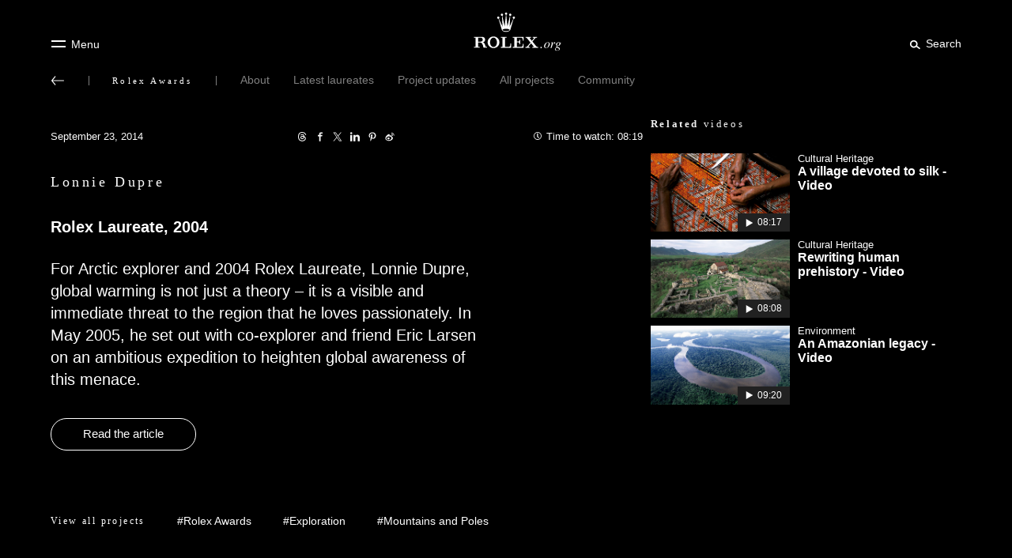

--- FILE ---
content_type: text/html; charset=utf-8
request_url: https://www.rolex.org/rolex-awards/video/exploration/lonnie-dupre
body_size: 299727
content:
<!DOCTYPE html><html lang="en" dir="ltr" /><head><title data-react-helmet="true">A passion for the Arctic - Video</title><meta data-react-helmet="true" name="description" content="For Arctic explorer and 2004 Rolex Laureate, Lonnie Dupre, global warming is not just a theory – it is a visible and immediate threat to the region that he loves passionately. In May 2005, he set out with co-explorer and friend Eric Larsen on an ambitious expedition to heighten global awareness of this menace."/><meta data-react-helmet="true" property="og:title" content="A passion for the Arctic - Video"/><meta data-react-helmet="true" property="og:image" content="https://images.rolex.org/data/media/img/rolex-awards/lonnie-dupre/thumbnail.jpg"/><meta data-react-helmet="true" property="og:description" content="For Arctic explorer and 2004 Rolex Laureate, Lonnie Dupre, global warming is not just a theory – it is a visible and immediate threat to the region that he loves passionately. In May 2005, he set out with co-explorer and friend Eric Larsen on an ambitious expedition to heighten global awareness of this menace."/><meta data-react-helmet="true" property="og:type" content="website"/><meta data-react-helmet="true" property="og:site_name" content="rolex.org"/><meta data-react-helmet="true" name="twitter:title" content="A passion for the Arctic - Video"/><meta data-react-helmet="true" name="twitter:image:src" content="https://images.rolex.org/data/media/img/rolex-awards/lonnie-dupre/thumbnail.jpg"/><meta data-react-helmet="true" property="twitter:description" content="For Arctic explorer and 2004 Rolex Laureate, Lonnie Dupre, global warming is not just a theory – it is a visible and immediate threat to the region that he loves passionately. In May 2005, he set out with co-explorer and friend Eric Larsen on an ambitious expedition to heighten global awareness of this menace."/><link data-react-helmet="true" rel="canonical" href="https://www.rolex.org/rolex-awards/video/exploration/lonnie-dupre"/><link data-react-helmet="true" rel="alternate" href="https://www.rolex.org/rolex-awards/video/exploration/lonnie-dupre" hrefLang="x-default"/><link data-react-helmet="true" rel="alternate" href="https://www.rolex.org/rolex-awards/video/exploration/lonnie-dupre" hrefLang="en"/><link data-react-helmet="true" rel="alternate" href="https://www.rolex.org/fr/rolex-awards/video/exploration/lonnie-dupre" hrefLang="fr"/><link data-react-helmet="true" rel="alternate" href="https://www.rolex.org/de/rolex-awards/video/exploration/lonnie-dupre" hrefLang="de"/><link data-react-helmet="true" rel="alternate" href="https://www.rolex.org/pt-br/rolex-awards/video/exploration/lonnie-dupre" hrefLang="pt-br"/><link data-react-helmet="true" rel="alternate" href="https://www.rolex.org/it/rolex-awards/video/exploration/lonnie-dupre" hrefLang="it"/><link data-react-helmet="true" rel="alternate" href="https://www.rolex.org/ja/rolex-awards/video/exploration/lonnie-dupre" hrefLang="ja"/><link data-react-helmet="true" rel="alternate" href="https://www.rolex.org/es/rolex-awards/video/exploration/lonnie-dupre" hrefLang="es"/><link data-react-helmet="true" rel="alternate" href="https://www.rolex.org/zh-hant/rolex-awards/video/exploration/lonnie-dupre" hrefLang="zh-hant"/><link data-react-helmet="true" rel="alternate" href="https://www.rolex.org/zh-hans/rolex-awards/video/exploration/lonnie-dupre" hrefLang="zh-hans"/><link data-react-helmet="true" rel="alternate" href="https://www.rolex.org/ko/rolex-awards/video/exploration/lonnie-dupre" hrefLang="ko"/><meta charset="utf-8"><link href="/dist/rolex-org/static/css/main.f35a9fa3.chunk.css" rel="stylesheet"><meta name="viewport" content="width=device-width,initial-scale=1,shrink-to-fit=no,minimal-ui"><meta name="theme-color" content="#000000"><link rel="icon" type="image/png" href="/dist/rolex-org/favicon.png"><meta name="msapplication-TileColor" content="#ffffff"><meta name="msapplication-TileImage" content="/dist/rolex-org/ms-icon-144x144.png"><meta name="theme-color" content="#ffffff"><meta name="google-site-verification" content="WvLJsxR5ouQXfrDmqWMNIOlN7dGzUmJIbpI2Wc3FVGU"><link rel="shortcut icon" href="/dist/rolex-org/favicon.ico"><link href="//fast.fonts.net" rel="preconnect" crossorigin=""><link href="https://fast.fonts.net/t/1.css?apiType=css&amp;projectid=7e859066-d964-465d-8209-bc7183b71d28" rel="stylesheet" media="all"><script>let isGlobePage =
      document.location.pathname.slice(
        document.location.pathname.lastIndexOf("/") + 1,
        document.location.pathname.length
      ) === "v7-globe"

    let scripts = ["/dist/rolex-org/lib/inmobi.js", "/dist/rolex-org/lib/quantcastListener.js"]

    !isGlobePage &&
      scripts.forEach(function (url) {
        let script = document.createElement("script")
        script.src = url
        script.async = true
        script.type = "text/javascript"
        document.head.appendChild(script)
      })</script><style id="cc956ed3-9099-4e53-8fae-b6f5f8c6320d">body{visibility:hidden}</style></head><body><div id="root" class="is-node"><div class="rlxr-skiplinks"><a href="#maincontent" class="rlxr-skiplink rlxr-button rlxr-button--eta">Skip to main content</a><a href="#footer" class="rlxr-skiplink rlxr-button rlxr-button--eta">Skip to footer</a></div><header class="Topbar_container__3gOtX"><div class="Topbar_containerTopbar__o2ruX"><div class="Topbar_menuToggleContainer__3SFf0" style="margin-bottom:10px"><div class="Topbar_link__1RN_Y"><button class="Topbar_menu__Xs1tP" style="color:#212121;display:inline-block" aria-label="Menu" id="headerMenuButton"><svg xmlns="http://www.w3.org/2000/svg" viewBox="0 0 20 15" class="MenuBurgerIcon_icon__1ytAw MenuBurgerIcon_burger__3g4S8" aria-hidden="true"><g class="MenuBurgerIcon_g1__3Zol_"><rect fill="black" width="18" height="2" class="MenuBurgerIcon_rect1__2QcSc"></rect></g><g class="MenuBurgerIcon_g2__2o9Pv"><rect fill="black" width="18" height="2" class="MenuBurgerIcon_rect2__1IPDl"></rect></g></svg><span class="Topbar_menuText__WFBOM">Menu</span></button></div></div><div class="Topbar_allContainer__3nJc9"><div class="Topbar_left__3XIMR"></div><a aria-label="Go to Rolex.org home page" class="RolexLogo_link__2zKHf" href="/"><svg xmlns="http://www.w3.org/2000/svg" viewBox="0 0 840 300" style="height:40px;transition-duration:300ms;display:block" class="RolexLogo_annim__s8jRE" aria-hidden="false"><path fill="#A37E2D" d="M361.4 52.6c.7 0 1.5-.1 2.1-.3l24.5 83.3c2.7 9.3 16.3 16.3 32.5 16.3 16.3 0 29.8-7.1 32.6-16.3l24.5-83.2c.6.1 1.2.2 1.9.2 4.8 0 8.6-3.9 8.6-8.6 0-4.7-3.9-8.6-8.6-8.6-4.8 0-8.6 3.9-8.6 8.6 0 3.4 2 6.4 4.9 7.8l-28.4 60.8 4.6-82h.2c4.8 0 8.6-3.8 8.6-8.6s-3.9-8.6-8.6-8.6c-4.8 0-8.6 3.8-8.6 8.6 0 3.9 2.6 7.2 6.2 8.3l-18.9 80.1-9.1-88.3c4.2-.6 7.4-4.2 7.4-8.5 0-4.8-3.9-8.6-8.6-8.6-4.8 0-8.6 3.9-8.6 8.6 0 4.3 3.2 7.9 7.4 8.5l-9.1 88.1-18.8-79.9c3.6-1 6.3-4.3 6.3-8.3 0-4.8-3.9-8.6-8.6-8.6-4.8 0-8.6 3.8-8.6 8.6 0 4.7 3.8 8.6 8.6 8.6h.1l4.6 81.9-28.4-60.9c2.8-1.4 4.7-4.3 4.7-7.6 0-4.7-3.9-8.6-8.6-8.6-4.7 0-8.6 3.9-8.6 8.6-.2 4.8 3.7 8.6 8.4 8.6zm59.1 76c14.9 0 27 3.8 27 8.5s-12.1 8.5-27 8.5-27-3.8-27-8.5 12.1-8.5 27-8.5z"></path><path fill="#00613A" d="m325.3 186.9c-24.7 0-44.7 20-44.7 44.1s20 44.1 44.7 44.1 44.7-20 44.7-44.1c.1-24.1-20-44.1-44.7-44.1zm18.6 69.6c-1.4 2.1-3.1 3.9-5.2 5.4-3.3 2.6-7.1 4.1-11.1 4.3-.8.1-1.6.1-2.4.1s-1.6-.1-2.4-.1c-4-.2-7.8-1.7-11.1-4.3-2-1.5-3.8-3.3-5.1-5.4-4.7-6.4-7.5-15.4-7.5-25.4 0-9.4 2.6-17.9 6.7-24.2 2.3-4.1 6-7.4 10.4-9.4 0 0 .1 0 .1-.1.2-.1.4-.2.6-.2.6-.2 1.2-.5 1.8-.6 2-.6 4.2-.9 6.4-.9s4.4.3 6.4.9l1.8.6.6.3s.1 0 .1.1c4.4 1.9 8.1 5.2 10.4 9.4 4.2 6.3 6.7 14.8 6.7 24.2.4 9.8-2.5 18.9-7.2 25.3zm114.7-16.3h-6.2v12.4c-.2 7.5-6.3 13.4-13.8 13.4h-26.2v-69.9h12v-6.1h-43.2v6.2h12v69.9h-12v6.2h77.4zm13.1-50.2v6.2h11.8v69.9h-11.8v6.2h81.8v-29.6h-6.2v9.8c-.1 7.5-6.2 13.6-13.8 13.6h-30.8v-34.7h9.9c5.6.1 10.1 4.6 10.1 10.2v4.8h5.7v-34.5h-5.7v4.2c0 5.6-4.5 9.6-10.1 9.6h-9.9v-29.5h30.9c7.5 0 13.6 6.1 13.7 13.6v8.5h6.2v-28.3zm176.2 69.1-27.3-33.9 18-21.5c4.9-5.5 6.2-7.4 12.4-7.5h4.7v-6h-33.2v6h7.3c1.6 0 2.9 1.3 2.9 2.8 0 .6-.2 1.2-.5 1.6l-16 19.1-12.6-15.7-2.6-3.3c-.4-.5-.6-1.1-.6-1.8 0-1.6 1.3-2.8 2.8-2.8h7.2v-6h-41.6v6h2c5.3.3 6.8 2.1 11 6.8l24.1 30-21.7 25.9c-4.9 5.5-6.2 7.4-12.4 7.5h-5.1v6h35.5v-6h-8.7c-1.6 0-2.8-1.3-2.8-2.9 0-.7.2-1.3.6-1.7l19.3-23 16 20 2.4 3.1c.4.5.6 1.1.6 1.8 0 1.6-1.3 2.8-2.8 2.8h-7.7v6h44.7v-6h-4c-5.9-.2-7.3-2-11.9-7.3zm-386.8-9c-2.5-7-4.3-10.2-8.3-13.9-2.6-2.3-6.3-3.5-9-4.2 10.1-1.6 17.8-10.4 17.8-21 0-11.7-9.5-21.2-21.2-21.2h-63.1v6.2h11.6v70h-11.9v6.2h42.9v-6.2h-11.9v-33.6h12c2.9.1 5.5.5 7.8 1.2 2.1.5 4.4 1.3 5.9 2.2 2 1.3 4.2 3.1 6.1 6.4.5.9.9 1.7 1.4 2.6 3.5 6.6 5.6 15.7 7.9 27.3h26.9v-6.1h-9.4zm-33-24h-20v-30.1h20c8.6.4 15.5 6.3 15.5 15 0 8.8-6.9 14.8-15.5 15.1zm458.7 38.6c-1.5 0-2.8.5-3.9 1.6s-1.6 2.4-1.6 3.9.5 2.8 1.6 3.9 2.4 1.6 3.9 1.6 2.8-.5 3.9-1.6 1.6-2.4 1.6-3.9-.5-2.8-1.6-3.9-2.4-1.6-3.9-1.6zm50.6-34c-7.1 0-13.7 3.3-19.8 9.9-6 6.4-9 13.2-9 20.2 0 4.7 1.3 8.3 4 10.9s6.2 3.9 10.7 3.9c7 0 13.7-3.4 19.9-10.2 6-6.6 9-13.3 9-20.1 0-3.9-1.1-7.3-3.3-10.2s-6-4.4-11.5-4.4zm1.4 30.8c-4.1 7.9-8.7 11.9-14 11.9-2.6 0-4.5-.9-5.9-2.6-1.3-1.8-2-4-2-6.6 0-6.7 2-13.4 6.1-20.3 4.3-7.4 8.9-11.1 13.9-11.1 3 0 5.1 1.4 6.2 4.2.6 1.5.9 3.4.9 5.8 0 5.7-1.8 12-5.2 18.7zm55.4-25.8c0-1.3-.4-2.4-1.2-3.4s-2-1.5-3.5-1.5c-2.8 0-5.8 1.9-8.9 5.6-3.1 3.8-5.8 7.9-8.1 12.4l-1.1 2.2 4.9-18.8c0-.2.1-.4.1-.7 0-.2-.1-.4-.2-.6s-.3-.3-.6-.3c-.2 0-1.7.3-4.7.9s-5.7 1.1-8.2 1.6l-1.9.4v1.6c.8-.1 1.5-.2 2.1-.2.6-.1 1.1-.1 1.4-.1 1.2 0 2 .3 2.5.8s.7 1.3.7 2.2c0 .8-.1 1.9-.4 3.2s-.6 2.8-1.1 4.5l-8 29.1h7.4c1.5-4.7 2.6-8.4 3.5-11 1.4-4.1 2.6-7.4 3.8-9.8 1.9-4.1 4-7.9 6.4-11.4s4.2-5.3 5.4-5.3c.3 0 .5.1.7.2s.3.3.5.5l.6 1.1c.3.5.7 1 1.2 1.4s1.3.6 2.3.6c1.4 0 2.6-.5 3.4-1.4.6-1.2 1-2.4 1-3.8zm42.8-1.2h-6.5c-.4-.6-1.5-1.4-3.6-2.3-2-.9-4.5-1.4-7.4-1.4-5.6 0-10.3 1.6-14.1 4.8s-5.7 7.3-5.7 12.1c0 3 .9 5.5 2.7 7.4 1.5 1.4 3.3 2.5 5.3 3.3-2.3 1.6-4 2.8-5 3.8-1.8 1.7-2.8 3.2-2.8 4.5 0 .9.3 1.7.8 2.2.5.6 1.2 1.1 2 1.6-4 2.2-7 4.3-8.8 6.5-1.9 2.2-2.8 4.5-2.8 6.9 0 3.1 1.4 5.6 4.3 7.8 2.9 2.1 6.8 3.2 11.8 3.2 7.1 0 12.5-1.5 16-4.4s5.3-6.3 5.3-10.2c0-5.1-3.5-9.1-10.6-11.7s-10.6-4.5-10.6-5.6c0-.7.4-1.6 1.3-2.5.8-.9 1.5-1.4 2-1.4.6.1 1.1.2 1.5.3.4 0 .9.1 1.4.1 4.7 0 9-1.5 13.1-4.5 4-3 6.1-7.1 6.1-12.3 0-1.1 0-1.9-.1-2.5s-.2-1.2-.4-1.9h4.9v-3.8zm-26.6 39.1c3.1 1.2 5.4 2.1 6.7 2.8 1.6.8 2.7 1.6 3.4 2.3 1.3 1.3 2 2.9 2 4.9 0 2.5-1.3 4.7-3.8 6.6-2.5 1.8-5.7 2.8-9.5 2.8-2.8 0-5.2-.4-7.1-1.3-3.7-1.6-5.6-4.6-5.6-8.8 0-2.8 1.2-5.4 3.6-7.6s4-3.4 4.9-3.4c.4-.1 2.2.5 5.4 1.7zm11.3-21.6c-2.3 3.7-4.9 5.5-7.7 5.5-2.7 0-4.5-1-5.6-2.9-.6-1.2-.9-2.8-.9-4.8 0-3.5 1.1-7.2 3.3-11.1 2.2-3.8 5.1-5.7 8.7-5.7 1.9 0 3.3.6 4.2 1.8s1.4 2.9 1.4 5c0 4.5-1.2 8.5-3.4 12.2z"></path></svg></a><div class="Topbar_right__3BGVO" style="margin-bottom:10px"><div class="Topbar_link__1RN_Y"><button class="Topbar_search__1J6kF" style="color:#212121;display:inline-block" aria-label="Search" id="headerSearchButton"><span class="rlxr-icon rlxr-icon-search "><svg width="15" height="15" viewBox="0 0 1024 1024" class="rlxr-icon__svg" aria-hidden="true" focusable="false"><path d="m960 820.6-276.9-209.5c25.3-46.3 39.7-99.4 39.7-155.8 0-180.5-147.8-327.4-329.4-327.4s-329.4 146.9-329.4 327.5c0 180.5 147.8 327.3 329.4 327.3 83.3 0 159.3-31.1 217.3-82l279.3 211.3zm-566.6-152.7c-117.9 0-213.9-95.3-213.9-212.5s95.9-212.5 213.9-212.5 213.9 95.3 213.9 212.5c0 117.1-95.9 212.5-213.9 212.5z" class="rlxr-icon__path"></path></svg></span><span class="Topbar_searchText__ZSrEB">Search</span></button><button type="button" class="Topbar_close__36TsY" style="display:none" aria-label="Close search panel"><svg xmlns="http://www.w3.org/2000/svg" viewBox="0 0 20 15" class="MenuBurgerIcon_icon__1ytAw MenuBurgerIcon_close__2qyvP" aria-hidden="true"><g class="MenuBurgerIcon_g1__3Zol_"><rect fill="black" width="18" height="2" class="MenuBurgerIcon_rect1__2QcSc"></rect></g><g class="MenuBurgerIcon_g2__2o9Pv"><rect fill="black" width="18" height="2" class="MenuBurgerIcon_rect2__1IPDl"></rect></g></svg><span class="Topbar_menuText__WFBOM">Close</span></button></div></div><div class="rlxr-search-overlay  "><div class="rlxr-search-overlay__content"><h2 class="rlxr-search-overlay__content-title"><b>Search</b> on rolex.org</h2><div class="rlxr-search-field__wrapper CoveoSearchInterface" data-allow-queries-without-keywords="false"><div class="CoveoSearchbox" data-query-suggest-character-threshold="3"></div><div class="CoveoDidYouMean"></div><div class="CoveoAnalytics" data-search-hub="RolexOrgCDXX" data-endpoint="https://rolexsaproductionh21l80g7.analytics.org.coveo.com/rest/ua"></div><span id="searchPanelGhost" tabindex="0" aria-hidden="true"></span></div></div></div></div></div><div class="
            rlxr-navbarmenu-container 
            arrow-background 
            false
          "><nav class="
            rlxr-navbarmenu 
            navBackgroundWhite 
            
          " style="padding:15px 0px 20px" data-nav-name="navbarmenu" aria-label="Primary menu"><button class="rlxr-navbarmenu__list-item-leftArrow
      arrow-hidden" aria-label="Back to main menu"><span class="rlxr-icon rlxr-icon-arrowLeft "><svg width="16" height="16" viewBox="0 0 1024 1024" class="rlxr-icon__svg" aria-hidden="true" focusable="false"><path d="M8.77,536.87,275,859.2a38.5,38.5,0,0,0,53.66,4.91,39.32,39.32,0,0,0,4.91-53.45L119.15,550.38H986.62a37.88,37.88,0,0,0,0-75.76H119.15L333,214.54A41,41,0,0,0,328,160.89a38.49,38.49,0,0,0-53.65,4.91L8.16,488.34A41,41,0,0,0,8.77,536.87Z" class="rlxr-icon__path"></path></svg></span><span class="rlxr-navbarmenu__list-trait first-trait"></span></button><ul class="rlxr-navbarmenu__list"><li id="perpetual-menu-item" class="rlxr-navbarmenu__list-item
      perpetual-navItem
      
      visible
      rlxr-navbarmenu__list-trait
      "><a class="rlxr-navbarmenu__list-anchor" href="/perpetual"><span data-text="Perpetual" class="rlxr-navbarmenu__list-anchor-textContainer">Perpetual</span></a></li><li id="environment-menu-item" class="rlxr-navbarmenu__list-item
      environment-navItem
      
      visible
      rlxr-navbarmenu__list-trait
      "><a class="rlxr-navbarmenu__list-anchor" href="/environment"><span data-text="Environment" class="rlxr-navbarmenu__list-anchor-textContainer">Environment</span></a></li><li id="science-menu-item" class="rlxr-navbarmenu__list-item
      science-navItem
      
      visible
      rlxr-navbarmenu__list-trait
      "><a class="rlxr-navbarmenu__list-anchor" href="/science"><span data-text="Science" class="rlxr-navbarmenu__list-anchor-textContainer">Science</span></a></li><li id="arts-menu-item" class="rlxr-navbarmenu__list-item
      arts-navItem
      
      visible
      rlxr-navbarmenu__list-trait
      "><a class="rlxr-navbarmenu__list-anchor" href="/arts"><span data-text="Arts" class="rlxr-navbarmenu__list-anchor-textContainer">Arts</span></a></li><li id="rolex-awards-menu-item" class="rlxr-navbarmenu__list-item
      
      navitemHighlighted
      visible
      rlxr-navbarmenu__list-trait
      "><a class="rlxr-navbarmenu__list-anchor" aria-current="true" href="/rolex-awards"><span data-text="Rolex Awards" class="rlxr-navbarmenu__list-anchor-textContainer">Rolex Awards</span></a><nav aria-label="Secondary menu"><ul class="rlxr-navbarmenu__list-subNav " aria-label="Secondary menu"><li class="rlxr-navbarmenu__list-subItem
        subItem-rolex-awards
        hidden"><a class="rlxr-navbarmenu__list-subItem-anchor
          " href="/rolex-awards/about"><span class="rlxr-navbarmenu__list-subItem-anchor-textContainer">About</span></a></li><li class="rlxr-navbarmenu__list-subItem
        subItem-rolex-awards
        hidden"><a class="rlxr-navbarmenu__list-subItem-anchor
          " href="/rolex-awards/latest-laureates"><span class="rlxr-navbarmenu__list-subItem-anchor-textContainer">Latest laureates</span></a></li><li class="rlxr-navbarmenu__list-subItem
        subItem-rolex-awards
        hidden"><a class="rlxr-navbarmenu__list-subItem-anchor
          " href="/rolex-awards/milestones"><span class="rlxr-navbarmenu__list-subItem-anchor-textContainer">Project updates</span></a></li><li class="rlxr-navbarmenu__list-subItem
        subItem-rolex-awards
        hidden"><a class="rlxr-navbarmenu__list-subItem-anchor
          " href="/rolex-awards#view-all"><span class="rlxr-navbarmenu__list-subItem-anchor-textContainer">All projects</span></a></li><li class="rlxr-navbarmenu__list-subItem
        subItem-rolex-awards
        hidden"><a class="rlxr-navbarmenu__list-subItem-anchor
          " href="/rolex-awards/about/community"><span class="rlxr-navbarmenu__list-subItem-anchor-textContainer">Community</span></a></li></ul></nav></li><li id="rolex-mentor-protege-menu-item" class="rlxr-navbarmenu__list-item
      
      
      visible
      false
      "><a class="rlxr-navbarmenu__list-anchor" href="/rolex-mentor-protege"><span data-text="Rolex mentoring programme" class="rlxr-navbarmenu__list-anchor-textContainer">Rolex mentoring programme</span></a><nav aria-label="Secondary menu"><ul aria-label="Secondary menu" class="rlxr-navbarmenu__list-subNav"><li class="rlxr-navbarmenu__list-subItem
        subItem-rolex-mentor-protege
        hidden"><a class="rlxr-navbarmenu__list-subItem-anchor
          " href="/rolex-mentor-protege/about"><span class="rlxr-navbarmenu__list-subItem-anchor-textContainer">About</span></a></li><li class="rlxr-navbarmenu__list-subItem
        subItem-rolex-mentor-protege
        hidden"><a class="rlxr-navbarmenu__list-subItem-anchor
          " href="/rolex-mentor-protege/current-pairs"><span class="rlxr-navbarmenu__list-subItem-anchor-textContainer">Current pairs</span></a></li><li class="rlxr-navbarmenu__list-subItem
        subItem-rolex-mentor-protege
        hidden"><a class="rlxr-navbarmenu__list-subItem-anchor
          " href="/rolex-mentor-protege/recent-mentorships"><span class="rlxr-navbarmenu__list-subItem-anchor-textContainer">Recent mentorships</span></a></li><li class="rlxr-navbarmenu__list-subItem
        subItem-rolex-mentor-protege
        hidden"><a class="rlxr-navbarmenu__list-subItem-anchor
          " href="/rolex-mentor-protege#view-all"><span class="rlxr-navbarmenu__list-subItem-anchor-textContainer">All disciplines</span></a></li><li class="rlxr-navbarmenu__list-subItem
        subItem-rolex-mentor-protege
        hidden"><a class="rlxr-navbarmenu__list-subItem-anchor
          " href="/rolex-mentor-protege/about/community"><span class="rlxr-navbarmenu__list-subItem-anchor-textContainer">Community</span></a></li></ul></nav></li></ul></nav><div class="arrow-background" style="background:rgba(255, 255, 255, null)"></div></div></header><div class="Topbar_gradientOverlay__yOcn8"></div><nav class="rlxr-menu rlxr-menu--rolex hide  " aria-label="Side menu" id="menuPanelNav"><div class="scroll"><div class="MenuHeader_container__1lfkf"><div class="MenuHeader_side__3wbSX MenuHeader_left__33DdH" style="margin-bottom:10px"><button type="button" class="MenuHeader_btn__1x6yC" id="closeMainPanel" aria-label="Close"><svg xmlns="http://www.w3.org/2000/svg" viewBox="0 0 20 15" class="MenuBurgerIcon_icon__1ytAw MenuBurgerIcon_burger__3g4S8" aria-hidden="true"><g class="MenuBurgerIcon_g1__3Zol_"><rect fill="currentcolor" width="18" height="2" class="MenuBurgerIcon_rect1__2QcSc"></rect></g><g class="MenuBurgerIcon_g2__2o9Pv"><rect fill="currentcolor" width="18" height="2" class="MenuBurgerIcon_rect2__1IPDl"></rect></g></svg><span class="MenuHeader_close__39U5n">Close</span></button></div><a aria-label="Go to Rolex.org home page" class="RolexLogo_link__2zKHf" href="/"><svg xmlns="http://www.w3.org/2000/svg" viewBox="0 0 840 300" style="height:40px;transition-duration:300ms;display:block" class="RolexLogo_annim__s8jRE" aria-hidden="true"><path fill="#A37E2D" d="M361.4 52.6c.7 0 1.5-.1 2.1-.3l24.5 83.3c2.7 9.3 16.3 16.3 32.5 16.3 16.3 0 29.8-7.1 32.6-16.3l24.5-83.2c.6.1 1.2.2 1.9.2 4.8 0 8.6-3.9 8.6-8.6 0-4.7-3.9-8.6-8.6-8.6-4.8 0-8.6 3.9-8.6 8.6 0 3.4 2 6.4 4.9 7.8l-28.4 60.8 4.6-82h.2c4.8 0 8.6-3.8 8.6-8.6s-3.9-8.6-8.6-8.6c-4.8 0-8.6 3.8-8.6 8.6 0 3.9 2.6 7.2 6.2 8.3l-18.9 80.1-9.1-88.3c4.2-.6 7.4-4.2 7.4-8.5 0-4.8-3.9-8.6-8.6-8.6-4.8 0-8.6 3.9-8.6 8.6 0 4.3 3.2 7.9 7.4 8.5l-9.1 88.1-18.8-79.9c3.6-1 6.3-4.3 6.3-8.3 0-4.8-3.9-8.6-8.6-8.6-4.8 0-8.6 3.8-8.6 8.6 0 4.7 3.8 8.6 8.6 8.6h.1l4.6 81.9-28.4-60.9c2.8-1.4 4.7-4.3 4.7-7.6 0-4.7-3.9-8.6-8.6-8.6-4.7 0-8.6 3.9-8.6 8.6-.2 4.8 3.7 8.6 8.4 8.6zm59.1 76c14.9 0 27 3.8 27 8.5s-12.1 8.5-27 8.5-27-3.8-27-8.5 12.1-8.5 27-8.5z"></path><path fill="#00613A" d="m325.3 186.9c-24.7 0-44.7 20-44.7 44.1s20 44.1 44.7 44.1 44.7-20 44.7-44.1c.1-24.1-20-44.1-44.7-44.1zm18.6 69.6c-1.4 2.1-3.1 3.9-5.2 5.4-3.3 2.6-7.1 4.1-11.1 4.3-.8.1-1.6.1-2.4.1s-1.6-.1-2.4-.1c-4-.2-7.8-1.7-11.1-4.3-2-1.5-3.8-3.3-5.1-5.4-4.7-6.4-7.5-15.4-7.5-25.4 0-9.4 2.6-17.9 6.7-24.2 2.3-4.1 6-7.4 10.4-9.4 0 0 .1 0 .1-.1.2-.1.4-.2.6-.2.6-.2 1.2-.5 1.8-.6 2-.6 4.2-.9 6.4-.9s4.4.3 6.4.9l1.8.6.6.3s.1 0 .1.1c4.4 1.9 8.1 5.2 10.4 9.4 4.2 6.3 6.7 14.8 6.7 24.2.4 9.8-2.5 18.9-7.2 25.3zm114.7-16.3h-6.2v12.4c-.2 7.5-6.3 13.4-13.8 13.4h-26.2v-69.9h12v-6.1h-43.2v6.2h12v69.9h-12v6.2h77.4zm13.1-50.2v6.2h11.8v69.9h-11.8v6.2h81.8v-29.6h-6.2v9.8c-.1 7.5-6.2 13.6-13.8 13.6h-30.8v-34.7h9.9c5.6.1 10.1 4.6 10.1 10.2v4.8h5.7v-34.5h-5.7v4.2c0 5.6-4.5 9.6-10.1 9.6h-9.9v-29.5h30.9c7.5 0 13.6 6.1 13.7 13.6v8.5h6.2v-28.3zm176.2 69.1-27.3-33.9 18-21.5c4.9-5.5 6.2-7.4 12.4-7.5h4.7v-6h-33.2v6h7.3c1.6 0 2.9 1.3 2.9 2.8 0 .6-.2 1.2-.5 1.6l-16 19.1-12.6-15.7-2.6-3.3c-.4-.5-.6-1.1-.6-1.8 0-1.6 1.3-2.8 2.8-2.8h7.2v-6h-41.6v6h2c5.3.3 6.8 2.1 11 6.8l24.1 30-21.7 25.9c-4.9 5.5-6.2 7.4-12.4 7.5h-5.1v6h35.5v-6h-8.7c-1.6 0-2.8-1.3-2.8-2.9 0-.7.2-1.3.6-1.7l19.3-23 16 20 2.4 3.1c.4.5.6 1.1.6 1.8 0 1.6-1.3 2.8-2.8 2.8h-7.7v6h44.7v-6h-4c-5.9-.2-7.3-2-11.9-7.3zm-386.8-9c-2.5-7-4.3-10.2-8.3-13.9-2.6-2.3-6.3-3.5-9-4.2 10.1-1.6 17.8-10.4 17.8-21 0-11.7-9.5-21.2-21.2-21.2h-63.1v6.2h11.6v70h-11.9v6.2h42.9v-6.2h-11.9v-33.6h12c2.9.1 5.5.5 7.8 1.2 2.1.5 4.4 1.3 5.9 2.2 2 1.3 4.2 3.1 6.1 6.4.5.9.9 1.7 1.4 2.6 3.5 6.6 5.6 15.7 7.9 27.3h26.9v-6.1h-9.4zm-33-24h-20v-30.1h20c8.6.4 15.5 6.3 15.5 15 0 8.8-6.9 14.8-15.5 15.1zm458.7 38.6c-1.5 0-2.8.5-3.9 1.6s-1.6 2.4-1.6 3.9.5 2.8 1.6 3.9 2.4 1.6 3.9 1.6 2.8-.5 3.9-1.6 1.6-2.4 1.6-3.9-.5-2.8-1.6-3.9-2.4-1.6-3.9-1.6zm50.6-34c-7.1 0-13.7 3.3-19.8 9.9-6 6.4-9 13.2-9 20.2 0 4.7 1.3 8.3 4 10.9s6.2 3.9 10.7 3.9c7 0 13.7-3.4 19.9-10.2 6-6.6 9-13.3 9-20.1 0-3.9-1.1-7.3-3.3-10.2s-6-4.4-11.5-4.4zm1.4 30.8c-4.1 7.9-8.7 11.9-14 11.9-2.6 0-4.5-.9-5.9-2.6-1.3-1.8-2-4-2-6.6 0-6.7 2-13.4 6.1-20.3 4.3-7.4 8.9-11.1 13.9-11.1 3 0 5.1 1.4 6.2 4.2.6 1.5.9 3.4.9 5.8 0 5.7-1.8 12-5.2 18.7zm55.4-25.8c0-1.3-.4-2.4-1.2-3.4s-2-1.5-3.5-1.5c-2.8 0-5.8 1.9-8.9 5.6-3.1 3.8-5.8 7.9-8.1 12.4l-1.1 2.2 4.9-18.8c0-.2.1-.4.1-.7 0-.2-.1-.4-.2-.6s-.3-.3-.6-.3c-.2 0-1.7.3-4.7.9s-5.7 1.1-8.2 1.6l-1.9.4v1.6c.8-.1 1.5-.2 2.1-.2.6-.1 1.1-.1 1.4-.1 1.2 0 2 .3 2.5.8s.7 1.3.7 2.2c0 .8-.1 1.9-.4 3.2s-.6 2.8-1.1 4.5l-8 29.1h7.4c1.5-4.7 2.6-8.4 3.5-11 1.4-4.1 2.6-7.4 3.8-9.8 1.9-4.1 4-7.9 6.4-11.4s4.2-5.3 5.4-5.3c.3 0 .5.1.7.2s.3.3.5.5l.6 1.1c.3.5.7 1 1.2 1.4s1.3.6 2.3.6c1.4 0 2.6-.5 3.4-1.4.6-1.2 1-2.4 1-3.8zm42.8-1.2h-6.5c-.4-.6-1.5-1.4-3.6-2.3-2-.9-4.5-1.4-7.4-1.4-5.6 0-10.3 1.6-14.1 4.8s-5.7 7.3-5.7 12.1c0 3 .9 5.5 2.7 7.4 1.5 1.4 3.3 2.5 5.3 3.3-2.3 1.6-4 2.8-5 3.8-1.8 1.7-2.8 3.2-2.8 4.5 0 .9.3 1.7.8 2.2.5.6 1.2 1.1 2 1.6-4 2.2-7 4.3-8.8 6.5-1.9 2.2-2.8 4.5-2.8 6.9 0 3.1 1.4 5.6 4.3 7.8 2.9 2.1 6.8 3.2 11.8 3.2 7.1 0 12.5-1.5 16-4.4s5.3-6.3 5.3-10.2c0-5.1-3.5-9.1-10.6-11.7s-10.6-4.5-10.6-5.6c0-.7.4-1.6 1.3-2.5.8-.9 1.5-1.4 2-1.4.6.1 1.1.2 1.5.3.4 0 .9.1 1.4.1 4.7 0 9-1.5 13.1-4.5 4-3 6.1-7.1 6.1-12.3 0-1.1 0-1.9-.1-2.5s-.2-1.2-.4-1.9h4.9v-3.8zm-26.6 39.1c3.1 1.2 5.4 2.1 6.7 2.8 1.6.8 2.7 1.6 3.4 2.3 1.3 1.3 2 2.9 2 4.9 0 2.5-1.3 4.7-3.8 6.6-2.5 1.8-5.7 2.8-9.5 2.8-2.8 0-5.2-.4-7.1-1.3-3.7-1.6-5.6-4.6-5.6-8.8 0-2.8 1.2-5.4 3.6-7.6s4-3.4 4.9-3.4c.4-.1 2.2.5 5.4 1.7zm11.3-21.6c-2.3 3.7-4.9 5.5-7.7 5.5-2.7 0-4.5-1-5.6-2.9-.6-1.2-.9-2.8-.9-4.8 0-3.5 1.1-7.2 3.3-11.1 2.2-3.8 5.1-5.7 8.7-5.7 1.9 0 3.3.6 4.2 1.8s1.4 2.9 1.4 5c0 4.5-1.2 8.5-3.4 12.2z"></path></svg></a><div class="MenuHeader_side__3wbSX MenuHeader_right__129I1" style="margin-bottom:10px"></div></div><div class="rlxr-nav rlxr-nav_content" data-nav-name="rolexmenu" id="menuPanelBody"><div class="rlxr-nav__section"><div class="rlxr-roller-menu"></div></div><section class="rlxr-nav__section"><ul class="rlxr-nav__section-list"><li class=" rlxr-nav__list-item "><a class=" rlxr-nav__list-anchor" href="/perpetual"><b>Perpetual</b> - <!-- -->Our founding spirit</a></li><li class=" rlxr-nav__list-item "><a class=" rlxr-nav__list-anchor" href="/environment"><b>Environment</b> - <!-- -->Perpetual Planet</a></li><li class=" rlxr-nav__list-item "><a class=" rlxr-nav__list-anchor" href="/science"><b>Science</b> - <!-- -->Perpetuating knowledge</a></li><li class=" rlxr-nav__list-item "><a class=" rlxr-nav__list-anchor" href="/arts"><b>Arts</b> - <!-- -->Perpetuating culture</a></li></ul></section><section class="rlxr-nav__section"><ul class="rlxr-nav__section-list"><li class="rlxr-nav__list-item "><a class=" rlxr-nav__list-anchor" href="/rolex-awards"><b>Rolex Awards for Enterprise</b></a></li><li class=" rlxr-nav__list-item "><a class=" rlxr-nav__list-anchor" href="/rolex-mentor-protege"><b>Rolex mentoring programme</b></a></li></ul></section><div class="rlxr-nav__section"><ul class="rlxr-nav__section-list"><li class="rlxr-nav__list-item "><a class=" rlxr-nav__list-anchor rlxr-nav__list-anchor-regular" href="/all-projects">View all articles and videos</a></li></ul></div><section class="rlxr-nav__section"><div class="rlxr-nav__section-title"><a class="rlxr-nav__list-anchor link_crown" href="https://www.rolex.com?cmpid=rolexorg_rolexcom" target="_blank" rel="noopener noreferrer" aria-label="Discover our watches on Rolex.com - new tab"><span class="rlxr-icon rlxr-icon-exitBold "><svg width="12" height="12" viewBox="0 0 1024 1024" class="rlxr-icon__svg" aria-hidden="true" focusable="false"><path d="M1024,512,921.6,631.47,819.2,750.93V580.27H273.07V443.73H819.2V273.07L921.6,392.53ZM546.13,750.93H477.87v137.9H135.17V136.53h342.7V273.07H614.4V0H0V1024H614.4V750.93H546.13Z" class="rlxr-icon__path"></path></svg></span><span>Discover our watches on <b>Rolex.com</b></span></a></div></section></div><div id="menuPanelLangSubpanel" class="rlxr-nav__languages rlxr-nav " data-nav-name="language"><div class="rlxr-nav_content"><div class="title">Languages</div><div class="rlxr-nav__section"><ul aria-label="Languages"><li class=""><a href="/fr/rolex-awards/video/exploration/lonnie-dupre" lang="fr">Français</a></li><li class=""><a href="/pt-br/rolex-awards/video/exploration/lonnie-dupre" lang="pt">Português</a></li><li class="active"><a href="/rolex-awards/video/exploration/lonnie-dupre" lang="en" aria-current="true">English</a></li><li class=""><a href="/zh-hans/rolex-awards/video/exploration/lonnie-dupre" lang="zh-Hans">简体中文</a></li><li class=""><a href="/de/rolex-awards/video/exploration/lonnie-dupre" lang="de">Deutsch</a></li><li class=""><a href="/zh-hant/rolex-awards/video/exploration/lonnie-dupre" lang="zh-Hant">繁體中文</a></li><li class=""><a href="/it/rolex-awards/video/exploration/lonnie-dupre" lang="it">Italiano</a></li><li class=""><a href="/ja/rolex-awards/video/exploration/lonnie-dupre" lang="ja">日本語</a></li><li class=""><a href="/es/rolex-awards/video/exploration/lonnie-dupre" lang="es">Español</a></li><li class=""><a href="/ko/rolex-awards/video/exploration/lonnie-dupre" lang="ko">한국어</a></li><span id="langPanelGhost" aria-hidden="true" tabindex="0" style="outline:none"></span></ul></div></div></div><div id="menuPanelStateSubpanel" class="rlxr-nav__statement rlxr-statement " data-nav-name="statement"><div class="rlxr-nav_content"><div class="title">Accessibility statement</div><div class="rlxr-nav__section"><p>We take website accessibility seriously for all users of our website.  Our ongoing accessibility efforts work toward conforming to the Web Content Accessibility Guidelines (WCAG).<br><br>  
We welcome any feedback you may have.  When providing feedback as to accessibility, we ask that you provide us with as many specific details as possible so we may research your specific concerns. <br><br>
You can contact us via email at <a href="mailto:accessibility@rolex.com">accessibility@rolex.com</a></p><span id="statePanelGhost" aria-hidden="true" tabindex="0" style="outline:none"></span></div></div></div><div id="menuPanelWechatSubpanel" class="rlxr-nav__statement rlxr-statement " data-nav-name="wechat"><div class="rlxr-nav_content rlxr-nav_content--wechat"><div class="qrcode-wrapper"><img src="[data-uri]" alt="wechat-panel-image-alt" class="wechat-panel-image"/></div><h2 class="title">Rolex on WeChat</h2><p>Follow Rolex on WeChat by scanning the QR code</p></div></div></div></nav><div class="DarkOverlay_overlay__16mGU DarkOverlay_hide__1QvpT"></div><div class="DarkOverlay_overlay__16mGU DarkOverlay_hide__1QvpT" style="z-index:399"></div><main id="maincontent"></main><div id="menuPanelLangSubpanel" class="rlxr-nav__languages rlxr-nav-seo " data-nav-name="language"><div class="rlxr-nav_content"><div class="title">Languages</div><div class="rlxr-nav__section"><ul aria-label="Languages"><li class=""><a href="/fr/rolex-awards/video/exploration/lonnie-dupre" lang="fr">Français</a></li><li class=""><a href="/pt-br/rolex-awards/video/exploration/lonnie-dupre" lang="pt">Português</a></li><li class="active"><a href="/rolex-awards/video/exploration/lonnie-dupre" lang="en" aria-current="true">English</a></li><li class=""><a href="/zh-hans/rolex-awards/video/exploration/lonnie-dupre" lang="zh-Hans">简体中文</a></li><li class=""><a href="/de/rolex-awards/video/exploration/lonnie-dupre" lang="de">Deutsch</a></li><li class=""><a href="/zh-hant/rolex-awards/video/exploration/lonnie-dupre" lang="zh-Hant">繁體中文</a></li><li class=""><a href="/it/rolex-awards/video/exploration/lonnie-dupre" lang="it">Italiano</a></li><li class=""><a href="/ja/rolex-awards/video/exploration/lonnie-dupre" lang="ja">日本語</a></li><li class=""><a href="/es/rolex-awards/video/exploration/lonnie-dupre" lang="es">Español</a></li><li class=""><a href="/ko/rolex-awards/video/exploration/lonnie-dupre" lang="ko">한국어</a></li><span id="langPanelGhost" aria-hidden="true" tabindex="0" style="outline:none"></span></ul></div></div></div><footer class="rlxr-footer" id="footer"><button class="rlxr-footer--languages" type="button" id="footerLanguageButton"><span class="rlxr-icon rlxr-icon-languages "><svg width="33" height="28" viewBox="0 0 1024 1024" class="rlxr-icon__svg" aria-hidden="true" focusable="false"><path d="m340.8 611.6 42.3 19.6-24.1 47.3-24.1 3.5-3.7 18.4-49.3 40.5-22.9 41.5 16.9 17.4-27.7-6.9-9.7-23.1 27.7-107.4-22.9-19.6-10.8-41.6 13-20.3-11.8 1.8-16.9-20.8-14.5-6.9-33.7-11.5-27.8-41.6-16.8-30.1v-40.4l-27.7-45.1-35-20.8-21.7 11.5-39.6 18.5 25.2-19.6-15.7-3.5-5.9-19.6 18-13.9-18-2.3 3.5-12.7h13.2l-12-17.3 32.6-18.6 59 31.3 21.8-19.6 46.9 26.6 90.2-9.3v44l-36.1 6.8-7.2 18.6 35 35.8 8.3-1.2 6-45 23-1.2 9.5 25.4 12-6.9 26.6 56.6-37.4 16.1-28.9 15-22.8 30v15l-8.5 1.2-6-16.2-32.4 4.6-7.2 19.6 8.3 11.6 12-9.3 12.1 1.1-6 16.6 14.5.9 4.8 17.3 9.7 3.2 7.2-11.3 48.1 4.6 32.6 23.2zm570.3-10.3-2.6 19.6-17.2-6.1 3.2-10.6-19-1.4-24.6 21.8-26 9.2 6.3 34-2.4 6.8 9.6 5.3 38.6-9.1 15 8.3 7.1-3.8 4.6 13.7 19.7 5.3 14.2-8.4 8-40.9-21.4-20.5zm-95.7-19.1 20.6 3.8 9.4-27.9-5.5-4.6-27.6 16.7zm63.1-7.5 21.3 21.1 12.3.8 5.1-4.6 17.2 10.6-7-14.3-32.4-15.2zm38.7-171.9h-5.5l-.8 27.3-14.2 28.8-18.1 12.8-.7 11.4 33.1-18.9 1.6-19.7 11-9.7-8.7-6.7 4.8-16zm85.2 275 2.4 21.1-24.4 22 15.7 1.4 14.2-20.4 11-14.3-7.1-.7zm-527.5-318.8v22.1l15.9-6.7 4.5-6.8-17.3-31.9-10.2 6.8.6 8.5-9.7 11.2-.6 11.6h11.5zm144.4 259.8-.8 24.5 10.3 4.4 10.3-29.5-2.7-12.2zm354.7-256.9.9 17.4-20.6 24.2-.7-27.3 26.7-31-16.5 2.3-21.3 16.6-26.1-1.5-19.7 18.2 14.2 9.9-16.5 43.9-14.2 2.2-8.7 12.1 3.9 16-10.2 5.2-3.2-14.3-8.7-11.4-11.9 12.1 9.4 25.7-13.4 23.5-29.3 1.5-6.1 9.8 13.4 18.9-14.2 11.4-14.6-14.4-.5 13.6 12.7 13.6 5.5 24.3 15.8 5.3 21.3 8.4-39.4-6.8-16.6-15.2-15-20.5 20.4 9.9-9.4-16.6-2-22.7-9.1 2.2-11-22.7-30.9 20.5v13l-11 10.5-14.1-34.1-15.8-18.2-38-6.8-11-8.9-5.5 2.9 7.8 18.2 12.6-6.1 16.6 12.1-48.6 28.2-25.3-47.7-5.4 1 25.8 56.6 25.2-11.4-7.8 26.5-25.2 21.9 3.9 32.5-14.2 10.6-26 47-26.1 4.5-22.9-53 5.5-24.2-14.2-42.4-48.1 3-26.8-25 4.7-40.9 26.1-30.3 50.6-8.3 3.2 12.9 20.4 12.8 7.8-10.6 31.3 7.8 8.2-4.7 3.5-11.4-21.7-3.4-7-11.6-5.1-2.5-4.4 14.7-9.7-11.8.6-9.7-12.9-9.7-7.6-3.6.6 9.7 16 10.4-8.3 9.2-11.5-14.7-8.3-9.3-19.1 9.3-13.4 20.2-20.5-3.1-1.2-24.4 26.1 1.7-8.2-12.8-5.1-10.4 19.8-6.2 10.8-14 8.9-.7-1.8-8 5.8-7.3 4.4 12.2 25 .6 7-17.3 9.7 3.2-3.3-11.6 14.8-4.6-4.5-5.2-13.5 3.5-4.7-10.9-.6-.1.4-.7-2-4.7 5.4-3.6 4.6-11.5-5-.7-8.3 9.7-7 14.7 7.7 8-7.7 19.6-11.5 4.2-6.4-19.5-13.4 7.3-6.4-3.7.5-19 11.6-8.5 9.6-22.7 24.4-12.8 60.6 10.7c69.9-7 196.8-20 196.8-20l209.4 28.3 8 21.1-28.5 15.3zm-359.2 76.7-33.2-16.6-10.2 17.1 4.4 7.9 19.3-2.9 14 3.6zm35.1 20.8-3-19-6.5-9.1 7.7-3.1v-9.2l-19.8 10.3 7 17.2-3.1 11.6zm-286.1-149-17.7-4.7-21.9 22.6 28.1 70.6 13.5 3.2 1-22.9 9.1-5.3.5-8.8 9.4-16.8-6.6-12.7zm0 0" class="rlxr-icon__path"></path></svg></span><span>Languages</span></button><div class="rlxr-footer__accessibility-wrapper"><div class="rlxr-footer-header"><button aria-expanded="false" class="rlxr-footer__accessibility" aria-label="Accessibility" type="button"><span class="rlxr-footer__accessibility-span">Accessibility</span><span class="rlxr-icon rlxr-icon-backtop "><svg width="12" height="17" viewBox="0 0 1024 1024" class="rlxr-icon__svg" aria-hidden="true" focusable="false"><path d="M512.3,425L127.9,792L32,696l479.5-448l0.5,0.5l0.5-0.5L992,696l-95.9,96L512.3,425z" class="rlxr-icon__path"></path></svg></span></button></div><div class="rlxr-footer__accessibility-toggle-wrapper"><ul><li class="rlxr-footer__accessibility-toggle-item "><span class="rlxr-footer__title-item">Increase contrast</span><div class="rlxr-footer__accessibility-toggle-item-button__container"><span class="rlxr-footer__accessibility-toggle-item-label">Disabled</span><button class="rlxr-footer__accessibility-toggle-item-button" role="checkbox" aria-checked="false" aria-label="Increase contrast" type="button"><span class="rlxr-footer__accessibility-list-item-value"></span></button></div></li><li class="rlxr-footer__accessibility-toggle-item "><span class="rlxr-footer__title-item">Reduce animations</span><div class="rlxr-footer__accessibility-toggle-item-button__container"><span class="rlxr-footer__accessibility-toggle-item-label">Disabled</span><button class="rlxr-footer__accessibility-toggle-item-button" role="checkbox" aria-checked="false" aria-label="Reduce animations" type="button"><span class="rlxr-footer__accessibility-list-item-value"></span></button></div></li><li class="rlxr-footer__accessibility-toggle-item rlxr-footer__accessibility-toggle-item-statement"><span class="rlxr-footer__title-item statement">Accessibility statement</span><button class="rlxr-footer__accessibility-toggle-item-button__container" id="statePanelOpen"><span class="rlxr-footer__accessibility-toggle-item-label rlx-footer-statement">Read our statement</span></button></li></ul></div></div><div class="rlxr-footer__wrapper"><div class="rlxr-footer__column rlxr-footer__desktop"><div class="rlxr-footer__inner-column rlxr-footer__desktop"><p class="rlxr-footer__title-item">About Rolex.org</p><div class="rlxr-footer__parent-list"><p class="rlxr-footer__list-item rlxr-footer__list-item--paragraph">Behind the Rolex crown is a way of thinking about our place in the world and an aspiration to contribute. We call this perpetual spirit.</p><p class="rlxr-footer__list-item rlxr-footer__list-item--paragraph">It is based on a fundamental belief in unlimited human potential, in continuous improvement, in always pushing the boundaries and taking the long-term view. Our watches are built to last. So is our contribution to future generations.</p></div></div></div><div class="rlxr-footer__column"><div class="rlxr-footer__inner-column"><p class="rlxr-footer__title-item">Themes</p><ul class="rlxr-footer__parent-list" aria-label="Themes"><li class="rlxr-footer__list-item"><a class="rlxr-footer__link" href="/perpetual">Perpetual<i>Our founding spirit</i></a></li><li class="rlxr-footer__list-item"><a class="rlxr-footer__link" href="/environment">Environment<i>Perpetual planet</i></a></li><li class="rlxr-footer__list-item"><a class="rlxr-footer__link" href="/science">Science<i>Perpetuating knowledge</i></a></li><li class="rlxr-footer__list-item"><a class="rlxr-footer__link" href="/arts">Arts<i>Perpetuating culture</i></a></li></ul></div><div class="rlxr-footer__inner-column"><p class="rlxr-footer__title-item">Programmes</p><ul class="rlxr-footer__parent-list" aria-label="Programme"><li class="rlxr-footer__list-item"><a class="rlxr-footer__link" href="/rolex-awards">Rolex Awards for Enterprise</a></li><li class="rlxr-footer__list-item"><a class="rlxr-footer__link" href="/rolex-mentor-protege">Rolex mentoring programme</a></li></ul></div></div><div class="rlxr-footer__column"><div class="rlxr-footer__inner-column rlxr-footer__inner-column-last-column"><p class="rlxr-footer__title-item">All projects</p><ul class="rlxr-footer__parent-list" aria-label="All projects"><li class="rlxr-footer__list-item"><a class="rlxr-footer__link" href="/all-projects">View all articles and videos</a></li></ul></div><div class="rlxr-footer__inner-column rlxr-footer__inner-legal_notice"><p class="rlxr-footer__title-item">Legal notices</p><ul class="rlxr-footer__parent-list" aria-label="Legal notices"><li class="rlxr-footer__list-item"><a class="rlxr-footer__link" rel="nofollow" href="/terms-of-use">Terms of use</a></li><li class="rlxr-footer__list-item"><a class="rlxr-footer__link" rel="nofollow" href="/privacy-notice">Privacy notice</a></li><li class="rlxr-footer__list-item"><a class="rlxr-footer__link" rel="nofollow" href="/cookie-policy">Cookie policy</a></li></ul></div><div class="rlxr-footer__inner-column rlxr-footer__inner-pressroom rlxr-footer__inner-column-last-column"><p class="rlxr-footer__title-item">Newsroom</p><ul class="rlxr-footer__parent-list" aria-label="Newsroom"><li class="rlxr-footer__list-item"><a class="rlxr-footer__link" href="https://newsroom.rolex.com/?cmpid=rolexorg_newsroom" target="_blank" rel="noopener" aria-label="Newsroom - new tab">Visit our Newsroom</a></li></ul></div></div><div class="rlxr-footer__column rlx-footer-last-column"><div class="rlxr-footer__inner-column"><p class="rlxr-footer__title-item">Official Channels</p><div class="rlxr-footer__parent-list rlxr-footer__parent-list-social"><p class="rlxr-footer__list-item rlxr-link-youtube"><a class="rlxr-footer__link rlxr-footer__link-social" href="https://www.youtube.com/rolex" target="_blank" rel="noopener nofollow"><span class="rlxr-icon rlxr-icon-youtube "><svg width="20" height="20" viewBox="0 0 1024 1024" class="rlxr-icon__svg" aria-hidden="true" focusable="false"><path d="m832 128h-640c-105.6 0-192 86.4-192 192v384c0 105.6 86.4 192 192 192h640c105.6 0 192-86.4 192-192v-384c0-105.6-86.4-192-192-192zm-448 640v-512l320 256z" class="rlxr-icon__path"></path></svg></span>Youtube</a></p><p class="rlxr-footer__list-item rlxr-link-instagram"><a class="rlxr-footer__link rlxr-footer__link-social" href="https://www.instagram.com/rolex" target="_blank" rel="noopener nofollow"><span class="rlxr-icon rlxr-icon-instagram "><svg width="20" height="20" viewBox="0 0 1024 1024" class="rlxr-icon__svg" aria-hidden="true" focusable="false"><path d="M511.99 239.99C363.93 239.99 275.83 354.66 275.83 505.6C275.83 653.33 389.68 770.13 511.99 770.13C660.05 770.13 748.15 655.46 748.15 504.53C748.15 356.8 634.3 239.99 511.99 239.99ZM511.99 675.2C416.38 675.2 340.04 598.86 340.04 503.25C340.04 407.64 416.38 331.29 511.99 331.29C607.6 331.29 683.95 407.64 683.95 503.25C683.95 598.86 607.6 675.2 511.99 675.2ZM827.7 182.39C840.7 195.39 847.21 208.39 847.21 234.66C847.21 260.93 840.7 273.93 827.7 286.93C814.7 299.93 801.7 306.44 775.43 306.44C749.16 306.44 736.16 299.93 723.16 286.93C710.16 273.93 703.65 260.93 703.65 234.66C703.65 208.39 710.16 195.39 723.16 182.39C736.16 169.39 749.16 162.88 775.43 162.88C801.7 162.88 814.7 169.39 827.7 182.39ZM739.99 0H280.49C130.67 0 0 130.67 0 280.49V732.79C0 894.38 130.67 1024 280.49 1024H737.59C901.07 1024 1024 894.38 1024 733.86V280.49C1030.63 130.67 901.07 0 739.99 0ZM928.96 732.79C935.59 837.32 847.21 925.7 739.99 925.7H280.49C173.27 925.7 84.89 837.32 84.89 730.1V280.49C84.89 173.27 173.27 84.89 280.49 84.89H737.59C847.21 84.89 928.96 173.27 928.96 280.49V732.79Z" class="rlxr-icon__path"></path></svg></span>Instagram</a></p><p class="rlxr-footer__list-item rlxr-link-threads"><a class="rlxr-footer__link rlxr-footer__link-social" href="https://www.threads.com/@rolex" target="_blank" rel="noopener nofollow"><span class="rlxr-icon rlxr-icon-threads "><svg width="20" height="20" viewBox="0 0 1024 1024" class="rlxr-icon__svg" aria-hidden="true" focusable="false"><path d="M446.7,1000h-0.3c-149.2-1-263.9-50.2-341-146.2C36.9,768.3,1.5,649.4,0.3,500.4v-0.7c1.2-149.1,36.6-267.9,105.2-353.4C182.5,50.2,297.3,1,446.4,0h0.3h0.3c114.4,0.8,210.1,30.2,284.4,87.4c69.9,53.8,119.1,130.4,146.2,227.8l-85,23.7c-46-165-162.4-249.3-346-250.6c-121.2,0.9-212.9,39-272.5,113.2C118.4,271,89.6,371.4,88.5,500c1.1,128.6,29.9,229,85.7,298.5c59.6,74.3,151.3,112.4,272.5,113.2c109.3-0.8,181.6-26.3,241.7-85.2c68.6-67.2,67.4-149.7,45.4-199.9c-12.9-29.6-36.4-54.2-68.1-72.9c-8,56.3-25.9,101.9-53.5,136.3c-36.9,45.9-89.2,71-155.4,74.6c-50.1,2.7-98.4-9.1-135.8-33.4c-44.3-28.7-70.2-72.5-73-123.5c-2.7-49.6,17-95.2,55.4-128.4c36.7-31.7,88.3-50.3,149.3-53.8c44.9-2.5,87-0.5,125.8,5.9c-5.2-30.9-15.6-55.5-31.2-73.2c-21.4-24.4-54.5-36.8-98.3-37.1c-0.4,0-0.8,0-1.2,0c-35.2,0-83,9.7-113.4,55L261.2,327c40.8-60.6,107-94,186.6-94c0.6,0,1.2,0,1.8,0c133.1,0.8,212.4,82.3,220.3,224.5c4.5,1.9,9,3.9,13.4,5.9c62.1,29.2,107.5,73.4,131.4,127.9c33.2,75.9,36.3,199.6-64.5,298.3C673.1,965,579.6,999.1,447,1000L446.7,1000L446.7,1000zM488.5,512.9c-10.1,0-20.3,0.3-30.8,0.9c-76.5,4.3-124.2,39.4-121.5,89.3c2.8,52.3,60.5,76.6,116,73.6c51-2.7,117.4-22.6,128.6-154.6C552.6,516,521.7,512.9,488.5,512.9z" class="rlxr-icon__path"></path></svg></span>Threads</a></p><p class="rlxr-footer__list-item rlxr-link-facebook"><a class="rlxr-footer__link rlxr-footer__link-social" href="https://www.facebook.com/rolex" target="_blank" rel="noopener nofollow"><span class="rlxr-icon rlxr-icon-facebook "><svg width="20" height="20" viewBox="0 0 1024 1024" class="rlxr-icon__svg" aria-hidden="true" focusable="false"><path d="M576,32c-101,0-176,74.1-176,176v112H256v144h144v528h144V464h169.1L752,320H544V216.6c0-20.4,16.4-40.6,36.6-40.6H768V32H576z" class="rlxr-icon__path"></path></svg></span>Facebook</a></p><p class="rlxr-footer__list-item rlxr-link-linkedin"><a class="rlxr-footer__link rlxr-footer__link-social" href="https://www.linkedin.com/company/rolex" target="_blank" rel="noopener nofollow"><span class="rlxr-icon rlxr-icon-linkedin "><svg width="20" height="20" viewBox="0 0 1024 1024" class="rlxr-icon__svg" aria-hidden="true" focusable="false"><path d="M212.48,128.67c0,58.92-47.36,106.66-105.81,106.66S.85,187.59.85,128.67,48.21,22,106.67,22,212.48,69.79,212.48,128.67Zm.85,192H0v682.66H213.33Zm340.57,0h-212v682.66h212V645c0-199.26,257.24-215.56,257.24,0v358.35H1024V571.08c0-336.22-380.67-324-470.1-158.47Z" class="rlxr-icon__path"></path></svg></span>LinkedIn</a></p><p class="rlxr-footer__list-item rlxr-link-twitter"><a class="rlxr-footer__link rlxr-footer__link-social" href="https://x.com/ROLEX" target="_blank" rel="noopener nofollow"><span class="rlxr-icon rlxr-icon-twitter "><svg width="20" height="20" viewBox="0 0 1024 1024" class="rlxr-icon__svg" aria-hidden="true" focusable="false"><path d="m589.91,439.54L930.19,42.55h-81.92l-296.17,340.27L318.95,42.55H41.69l359.18,523.02L41.69,981.45h81.92l315.07-365.48,252.06,365.48h270.96l-371.78-541.92h0Zm-113.42,126.03l-37.8-50.41L155.11,99.26h126.03l233.15,333.97,37.8,50.41,296.17,434.79h-126.03l-245.76-352.88h.02Z" class="rlxr-icon__path"></path></svg></span>X</a></p><p class="rlxr-footer__list-item rlxr-link-pinterest"><a class="rlxr-footer__link rlxr-footer__link-social" href="https://fr.pinterest.com/rolex/" target="_blank" rel="noopener nofollow"><span class="rlxr-icon rlxr-icon-pinterest "><svg width="20" height="20" viewBox="0 0 1024 1024" class="rlxr-icon__svg" aria-hidden="true" focusable="false"><path d="m525.3 32c-259.5 0-397.3 171.3-397.3 357.9 0 86.7 47 194.7 122.1 229.1 11.4 5.2 17.5 2.9 20.1-7.9 2-8.2 12.1-48.4 16.7-67.1 1.5-6 .8-11.1-4.2-17-24.8-29.6-44.8-84.1-44.8-135 0-130.4 100.5-256.6 271.5-256.6 147.7 0 251.1 99 251.1 240.6 0 160-82.1 270.8-189 270.8-59 0-103.2-48-89-106.9 16.9-70.3 49.8-146.2 49.8-196.9 0-45.4-24.8-83.3-76.1-83.3-60.3 0-108.8 61.4-108.8 143.6 0 52.4 18 87.8 18 87.8s-59.6 247.8-70.5 294c-10 42.3-8.4 98.7-4.6 143.5v.4c.3 7.3 1 13.5 1.9 19.3.2 2.1 1 4.6 1.2 6.7 5.5 28.7 16 37 16 37 8.8-3.8 17.1-12.9 24.3-23 1-1.6 2.4-3.3 3.4-5 2.2-3.4 4.3-6.9 6.3-10.2 23.7-39.4 53.5-94.6 65.4-139.8 7.3-27.6 37.5-140.6 37.5-140.6 19.6 36.8 76.9 67.9 137.8 67.9v.1c181.3 0 312-164 312-367.9-.1-195.3-162.2-341.5-370.8-341.5z" class="rlxr-icon__path"></path></svg></span>Pinterest</a></p><p class="rlxr-footer__list-item rlxr-link-weibo"><a class="rlxr-footer__link rlxr-footer__link-social" href="https://weibo.com/rolex" target="_blank" rel="noopener nofollow"><span class="rlxr-icon rlxr-icon-weibo "><svg width="20" height="20" viewBox="0 0 1024 1024" class="rlxr-icon__svg" aria-hidden="true" focusable="false"><path d="m740.2 517.7c-15.7-5.7-21-5.7-15.7-28.4 15.7-39.7 15.7-79.4 0-102.1-31.5-45.4-115.4-45.4-209.8 0 0 0-31.5 17-21-11.3 15.7-51 10.5-96.4-10.5-119.1-52.5-56.7-188.9 0-309.5 130.4-89.2 96.4-141.7 198.5-141.7 289.2 0 170.2 199.3 283.6 393.4 283.6 257 0 424.9-175.8 424.9-300.6 5.3-79.4-57.7-124.7-110.1-141.7zm-309.5 362.9c-157.4 17-288.5-62.4-299-170.1-10.5-113.4 104.9-215.5 262.3-232.5s288.5 56.7 299 170.1-104.9 215.5-262.3 232.5zm561.3-504.7c0-170.1-131.2-311.9-288.5-311.9-21 0-31.5 17-31.5 34 0 22.7 15.7 34 31.5 34 120.7 0 220.3 107.7 220.3 238.2 0 22.7 15.7 34 31.5 34 26.2 11.4 36.7-5.6 36.7-28.3zm-131.2-5.7c-15.7-79.4-73.4-147.4-152.1-164.5-15.7-5.7-36.7 11.3-42 28.4s10.5 39.7 26.2 45.4c47.2 11.3 89.2 51 99.7 107.7 5.2 17 21 34 42 28.4 15.8-5.7 31.5-22.7 26.2-45.4zm-508.8 221.2c-63 11.3-104.9 68.1-94.4 124.8s68.2 90.7 131.1 79.4 104.9-68.1 94.4-124.8c-10.4-62.4-68.2-96.4-131.1-79.4z" class="rlxr-icon__path"></path></svg></span>Weibo</a></p><p class="rlxr-footer__list-item rlxr-link-wechat"><button class="rlxr-footer__link rlxr-footer__link-social" type="button" aria-label="Follow us on Wechat - new tab" id="footerWeChatButton"><span class="rlxr-icon rlxr-icon-wechat "><svg width="20" height="20" viewBox="0 0 1024 1024" class="rlxr-icon__svg" aria-hidden="true" focusable="false"><path d="m688 369.1c55.3 0 107.9 9.8 155.5 27.4 2.9-15.9 4.5-32.1 4.5-48.7 0-183.2-186.3-331.8-416-331.8-229.8 0-416 148.6-416 331.8 0 94.6 49.8 179.7 129.4 240.1l-1.2-.6s28.7 18.3 20.5 56.7-14.5 65.5-9.5 73.3 19.2-1.4 78.8-37.7c27.2-18 51.3-19.1 66.7-17 21.7-165.1 186.8-293.5 387.3-293.5zm-118.4-181.3c31.8 0 57.5 24.6 57.5 54.9s-25.8 54.9-57.5 54.9c-31.8 0-57.5-24.6-57.5-54.9s25.7-54.9 57.5-54.9zm-333.6 54.9c0-30.3 25.8-54.9 57.5-54.9s57.5 24.6 57.5 54.9-25.8 54.9-57.5 54.9-57.5-24.6-57.5-54.9zm772 460.8c0-150-143.3-271.5-320-271.5s-320 121.6-320 271.5c0 150 143.3 271.5 320 271.5 30.8 0 60.4-3.9 88.5-10.8l-.9.5s.5-.2 1.1-.5c3.9-1 7.8-2 11.7-3 11.8-1.8 30.7-1.1 51.9 13.8 45.9 29.7 56.8 37.3 60.6 30.9 3.9-6.4-1-28.5-7.3-60-6.3-31.4 15.7-46.4 15.7-46.4l-1 .5c61.4-49.5 99.7-119.1 99.7-196.5zm-425.9-41.1c-24.4 0-44.2-20.1-44.2-44.9s19.8-44.9 44.2-44.9 44.2 20.1 44.2 44.9c.1 24.8-19.7 44.9-44.2 44.9zm212.4 0c-24.4 0-44.2-20.1-44.2-44.9s19.8-44.9 44.2-44.9 44.2 20.1 44.2 44.9c.1 24.8-19.7 44.9-44.2 44.9z" class="rlxr-icon__path"></path></svg></span>WeChat</button></p><p class="rlxr-footer__list-item rlxr-link-douyin"><a class="rlxr-footer__link rlxr-footer__link-social" href="https://v.douyin.com/uo9k_ivcQTQ/" target="_blank" rel="noopener nofollow"><span class="rlxr-icon rlxr-icon-douyin "><svg width="20" height="20" viewBox="0 0 1024 1024" class="rlxr-icon__svg" aria-hidden="true" focusable="false"><path d="M534.35,2.78c55.69-.85,110.97-.41,166.22-.85,1.84,69.1,29.87,131.28,74.47,177.35l-.07-.07c48,43.24,110.46,71.27,179.32,76.04l.95.07v171.33c-65.05-1.63-126.22-16.64-181.36-42.42l2.79,1.16c-26.67-12.83-49.23-25.99-70.66-40.69l1.77,1.16c-.41,124.14.41,248.28-.85,371.98-3.5,63.04-24.46,120.53-58.07,168.54l.68-1.05c-56.2,80.49-147.24,133.33-250.76,136.46h-.48c-4.18.2-9.12.31-14.08.31-58.86,0-113.87-16.4-160.75-44.87l1.36.78c-85.32-51.34-144.18-139.18-155.06-241.34l-.14-1.39c-.85-21.26-1.26-42.53-.41-63.35,16.67-162.58,152.89-288.36,318.46-288.36,18.61,0,36.84,1.6,54.57,4.63l-1.91-.27c.85,62.9-1.7,125.84-1.7,188.74-14.39-5.21-30.99-8.23-48.31-8.23-63.55,0-117.61,40.62-137.61,97.33l-.31,1.02c-4.52,14.53-7.14,31.23-7.14,48.51,0,7.01.44,13.95,1.26,20.75l-.07-.82c11.29,69.61,70.97,122.13,142.92,122.13,2.08,0,4.12-.03,6.16-.14h-.31c49.77-1.5,92.98-28.27,117.4-67.84l.34-.61c9.08-12.66,15.31-27.96,17.38-44.6l.03-.48c4.25-76.1,2.55-151.76,2.96-227.87.41-171.33-.41-342.24.85-513.13l.14.1Z" class="rlxr-icon__path"></path></svg></span>Douyin</a></p></div></div></div></div><a class="rlxr-footer__link rlxr-footer__external_link link_crown" href="https://www.rolex.com?cmpid=rolexorg_rolexcom" target="_blank" rel="noopener" aria-label="Discover our watches on Rolex.com - new tab"><span class="rlxr-icon rlxr-icon-exit "><svg width="15" height="15" viewBox="0 0 1024 1024" class="rlxr-icon__svg" aria-hidden="true" focusable="false"><path d="M576,896H64V128H576V256h64V64H0V960H640V768H576Z M928,416l-96-96V480H320v64H832V704l96-96,96-96Z" class="rlxr-icon__path"></path></svg></span><span>Discover our watches on <b>Rolex.com</b></span></a><button class="rlxr-footer__back-top" aria-label="Back to top"><span class="rlxr-icon rlxr-icon-backtop "><svg width="22" height="22" viewBox="0 0 1024 1024" class="rlxr-icon__svg" aria-hidden="true" focusable="false"><path d="M512.3,425L127.9,792L32,696l479.5-448l0.5,0.5l0.5-0.5L992,696l-95.9,96L512.3,425z" class="rlxr-icon__path"></path></svg></span></button></footer></div><script>window.__JSS_STATE__={"sitecore":{"context":{"pageEditing":false,"site":{"name":"rolex-org"},"pageState":"normal","language":"en","wa":{"contentTag":"exploration\u002Fmountains-and-poles","pageType":"video page","pageSiteSection":"rolex-awards","pageSiteSubSection":"video","environmentName":"production","pageName":"rolex-awards:video:exploration:lonnie-dupre","statusCode":"200","environmentVersion":"1.6.18"},"domain":"https:\u002F\u002Fwww.rolex.org","coveo-api-key":"token","coveo-domain-analytics":"https:\u002F\u002Frolexsaproductionh21l80g7.analytics.org.coveo.com\u002Frest\u002Fua","coveo-domain-platform":"https:\u002F\u002Frolexsaproductionh21l80g7.org.coveo.com","coveo-pipeline-search":"coveo-prd-rolex-org-cd-web01-search","coveo-pipeline-searchhub":"RolexOrgCDXX","vtts":["\u002Fdata\u002Fmedia\u002Fvideo\u002Frolex-awards\u002Fexploration\u002F2014\u002Flonnie-dupre\u002Flonnie-dupre"],"item":{"datePublished":"2018-11-29T19:30:01Z","dateModified":"2021-10-25T09:13:21Z"}},"route":{"name":"lonnie-dupre","displayName":"lonnie-dupre","fields":{"pageClass":{"value":""},"excludeFromSearch":{"value":false},"pageSiteSubSection":{"value":"video"},"pageThumbnail_alt":{"value":""},"pageTitle":{"value":"A passion for the Arctic - Video"},"editorChoice":{"value":false},"menuType":{"value":false},"pageCaption":{"value":"For Arctic explorer and 2004 Rolex Laureate, Lonnie Dupre, global warming is not just a theory – it is a visible and immediate threat to the region that he loves passionately. In May 2005, he set out with co-explorer and friend Eric Larsen on an ambitious expedition to heighten global awareness of this menace."},"Video":{"value":true},"displayInGrid":{"value":true},"duration":{"value":"0min 29s"},"isHub":{"value":false},"pageThumbnail_src":{"value":"\u002Fdata\u002Fmedia\u002Fimg\u002Frolex-awards\u002Flonnie-dupre\u002Fthumbnail.jpg"},"pageVersion":{"value":"dark"},"Slideshow":{"value":false},"pageType":{"id":"dbb52d40-be85-4cf1-98c6-53d5dac6a4ef","url":"\u002FContent\u002FPageType\u002Fvideo-page","fields":{"name":{"value":""}}},"WaPageTitle":{"value":"A passion for the Arctic - Video"},"metadescription":{"value":"For Arctic explorer and 2004 Rolex Laureate, Lonnie Dupre, global warming is not just a theory – it is a visible and immediate threat to the region that he loves passionately. In May 2005, he set out with co-explorer and friend Eric Larsen on an ambitious expedition to heighten global awareness of this menace."},"backgroundImage":{"value":""},"backgroundImageMobile":{"value":""},"backgroundColor":{"value":""},"pageSiteSection":{"value":"rolex-awards"},"tag5":null,"tag5_ranking":{"value":""},"hub":{"id":"33a8b46c-8006-58cc-a1de-7e2e623debb5","url":"\u002FContent\u002FHub\u002Frolex-awards","fields":{"name":{"value":"rolex-awards"},"dictionaryKey":{"value":"rolex-awards"},"url":{"value":"rolex-awards"}}},"tag1":{"id":"d3816aec-150a-5128-9fe4-c3c78cae0791","url":"\u002FContent\u002FCategory\u002FExploration","fields":{"name":{"value":"Exploration"},"dictionaryKey":{"value":"exploration"}}},"tag1_ranking":{"value":"1020"},"tag2":{"id":"6e293733-dc69-5d8f-a2e6-80aeacfb1cfb","url":"\u002FContent\u002FCategory\u002FMountains-Poles","fields":{"name":{"value":"Mountains and Poles"},"dictionaryKey":{"value":"mountains-and-poles"}}},"tag2_ranking":{"value":"1020"},"tag3":null,"tag4_ranking":{"value":""},"tag3_ranking":{"value":""},"tag4":null,"hub2":{"id":"0a536fd4-f91c-5a92-94d6-6b4ef06ac8bd","url":"\u002FContent\u002FHub\u002Fenvironment","fields":{"name":{"value":"environment"},"dictionaryKey":{"value":"all-environment"},"url":{"value":"environment"}}},"tag_video":{"id":"6e293733-dc69-5d8f-a2e6-80aeacfb1cfb","url":"\u002FContent\u002FCategory\u002FMountains-Poles","fields":{"name":{"value":"Mountains and Poles"},"dictionaryKey":{"value":"mountains-and-poles"}}},"hub_minisite":null,"video_timeToWatch":{"value":"08:19"},"previewTitle":{"value":"A passion for the Arctic - Video"},"previewImage_src":{"value":"\u002Fdata\u002Fmedia\u002Fimg\u002Frolex-awards\u002Flonnie-dupre\u002Fthumbnail.jpg"},"previewImageCustom_src":{"value":""},"previewCategory":{"value":"Theatre"},"isLink":{"value":true},"customLink":{"value":""},"isReplay":{"value":false},"isYoutubeStreaming":{"value":false},"gridExternalLinkLabel":{"value":""},"gridExternalLinkUrl":{"value":""},"gridExternalLinkWaName":{"value":""}},"databaseName":"web01","deviceId":"fe5d7fdf-89c0-4d99-9aa3-b5fbd009c9f3","itemId":"cc2d1cc0-57b2-520d-8d44-770d89d9fdb8","itemLanguage":"en","itemVersion":2,"layoutId":"de29a1c6-fd50-5ef3-87fc-9dc20cfd4b2e","templateId":"b694dda9-f716-56a8-9d1a-b1b2d74f7d82","templateName":"App Route","placeholders":{"layout-placeholder":[{"uid":"2b1e11c8-7a11-5fb2-8a0f-067abe81e64a","componentName":"Layout","dataSource":"{E9FDCB71-E67B-5CD3-ADC7-634C726F9462}","params":{},"fields":{},"placeholders":{"jss-main":[{"uid":"31ec726d-72a7-5f12-806d-9ecf684e0596","componentName":"VideoPlaylist","dataSource":"{AA9A9035-B2B3-573A-A297-40796D15D80F}","params":{},"fields":{"video_src":{"value":"\u002Fdata\u002Fmedia\u002Fvideo\u002Frolex-awards\u002Fexploration\u002F2014\u002Flonnie-dupre\u002Flonnie-dupre.mp4"},"date":{"value":"September 23, 2014"},"description":{"value":"Rolex Laureate, 2004"},"poster_alt":{"value":""},"poster_src":{"value":"\u002Fdata\u002Fmedia\u002Fimg\u002Frolex-awards\u002Flonnie-dupre\u002Fcover.jpg"},"title":{"value":"Lonnie Dupre"},"video_description":{"value":""},"us_text":{"value":""},"us_video_src":{"value":""},"link":{"value":"\u002Frolex-awards\u002Fexploration\u002Flonnie-dupre"},"text":{"value":"For Arctic explorer and 2004 Rolex Laureate, Lonnie Dupre, global warming is not just a theory – it is a visible and immediate threat to the region that he loves passionately. In May 2005, he set out with co-explorer and friend Eric Larsen on an ambitious expedition to heighten global awareness of this menace."},"time":{"value":"08:19"},"video_title":{"value":""},"__Presets":[],"__Facets":[],"__Enabled Views":[],"__Quick Actions":[],"related_videos":[{"name":"jean-francois-pernette","id":"cd2cb900e9f5504d97c0fdb73f71bff6","url":"\u002Frolex-awards\u002Fvideo\u002Fexploration\u002Fjean-francois-pernette","fields":{"pageClass":{"value":""},"excludeFromSearch":{"value":false},"pageSiteSubSection":{"value":"video"},"pageThumbnail_alt":{"value":""},"pageTitle":{"value":"The isle is full of wonder - Video"},"editorChoice":{"value":false},"menuType":{"value":false},"pageCaption":{"value":"In 2000, the world-renowned French speleologist Jean-François Pernette led a multidisciplinary expedition to Chile’s Ultima Esperanza (Last Hope) province — where he made some unexpected and breathtaking discoveries."},"Video":{"value":true},"displayInGrid":{"value":true},"duration":{"value":"0min 17s"},"isHub":{"value":false},"pageThumbnail_src":{"value":"\u002Fdata\u002Fmedia\u002Fimg\u002Frolex-awards\u002Fjean-francois-pernette\u002Fthumbnail.jpg"},"pageVersion":{"value":"dark"},"Slideshow":{"value":false},"pageType":{"id":"dbb52d40-be85-4cf1-98c6-53d5dac6a4ef","url":"\u002FContent\u002FPageType\u002Fvideo-page","fields":{"name":{"value":""}}},"WaPageTitle":{"value":"The isle is full of wonder - Video"},"metadescription":{"value":"In 2000, the world-renowned French speleologist Jean-François Pernette led a multidisciplinary expedition to Chile’s Ultima Esperanza (Last Hope) province — where he made some unexpected and breathtaking discoveries."},"backgroundImage":{"value":""},"backgroundImageMobile":{"value":""},"backgroundColor":{"value":""},"pageSiteSection":{"value":"rolex-awards"},"tag5":null,"tag5_ranking":{"value":""},"hub":{"id":"33a8b46c-8006-58cc-a1de-7e2e623debb5","url":"\u002FContent\u002FHub\u002Frolex-awards","fields":{"name":{"value":"rolex-awards"},"dictionaryKey":{"value":"rolex-awards"},"url":{"value":"rolex-awards"}}},"tag1":{"id":"d3816aec-150a-5128-9fe4-c3c78cae0791","url":"\u002FContent\u002FCategory\u002FExploration","fields":{"name":{"value":"Exploration"},"dictionaryKey":{"value":"exploration"}}},"tag1_ranking":{"value":"980"},"tag2":{"id":"6e293733-dc69-5d8f-a2e6-80aeacfb1cfb","url":"\u002FContent\u002FCategory\u002FMountains-Poles","fields":{"name":{"value":"Mountains and Poles"},"dictionaryKey":{"value":"mountains-and-poles"}}},"tag2_ranking":{"value":"980"},"tag3":null,"tag4_ranking":{"value":""},"tag3_ranking":{"value":""},"tag4":null,"hub2":{"id":"0a536fd4-f91c-5a92-94d6-6b4ef06ac8bd","url":"\u002FContent\u002FHub\u002Fenvironment","fields":{"name":{"value":"environment"},"dictionaryKey":{"value":"all-environment"},"url":{"value":"environment"}}},"tag_video":{"id":"6e293733-dc69-5d8f-a2e6-80aeacfb1cfb","url":"\u002FContent\u002FCategory\u002FMountains-Poles","fields":{"name":{"value":"Mountains and Poles"},"dictionaryKey":{"value":"mountains-and-poles"}}},"hub_minisite":null,"video_timeToWatch":{"value":"09:21"},"previewTitle":{"value":"The isle is full of wonder - Video"},"previewImage_src":{"value":"\u002Fdata\u002Fmedia\u002Fimg\u002Frolex-awards\u002Fjean-francois-pernette\u002Fthumbnail.jpg"},"previewImageCustom_src":{"value":""},"previewCategory":{"value":"Exploration"},"isLink":{"value":true},"customLink":{"value":""},"isReplay":{"value":false},"isYoutubeStreaming":{"value":false},"gridExternalLinkLabel":{"value":""},"gridExternalLinkUrl":{"value":""},"gridExternalLinkWaName":{"value":""}}},{"name":"felicity-aston-before-its-gone-expedition","id":"88aab4cacb524b4a85406f267a4d5edf","url":"\u002Fenvironment\u002Fvideo\u002Fperpetual-planet\u002Ffelicity-aston-before-its-gone-expedition","fields":{"pageClass":{"value":""},"excludeFromSearch":{"value":false},"pageSiteSubSection":{"value":"environment"},"pageThumbnail_alt":{"value":""},"pageTitle":{"value":"Felicity Aston's Before It's Gone Expeditions - Perpetual Planet - Video"},"editorChoice":{"value":false},"menuType":{"value":false},"pageCaption":{"value":""},"Video":{"value":true},"displayInGrid":{"value":true},"duration":{"value":"05min 59s"},"isHub":{"value":false},"pageThumbnail_src":{"value":"\u002Fdata\u002Fmedia\u002Fimg\u002Fenvironment\u002Fperpetual-planet\u002Ffelicity-aston-before-its-gone-expedition\u002Frolex-org-perpetual-planet-felicity-aston-before-its-gone-expedition-video-thumbnail.jpg"},"pageVersion":{"value":"dark"},"Slideshow":{"value":false},"pageType":{"id":"dbb52d40-be85-4cf1-98c6-53d5dac6a4ef","url":"\u002FContent\u002FPageType\u002Fvideo-page","fields":{"name":{"value":""}}},"WaPageTitle":{"value":"Felicity Aston's Before It's Gone Expeditions - Perpetual Planet - Video"},"metadescription":{"value":"Through her Before It's Gone expeditions, explorer Felicity Aston is revealing the impacts of climate change on polar regions. Watch the video on rolex.org."},"backgroundImage":{"value":""},"backgroundImageMobile":{"value":""},"backgroundColor":{"value":""},"pageSiteSection":{"value":"environment"},"tag5":null,"tag5_ranking":{"value":""},"hub":{"id":"0a536fd4-f91c-5a92-94d6-6b4ef06ac8bd","url":"\u002FContent\u002FHub\u002Fenvironment","fields":{"name":{"value":"environment"},"dictionaryKey":{"value":"all-environment"},"url":{"value":"environment"}}},"tag1":{"id":"5e203beb-7e04-5d17-8922-949e6eeef72b","url":"\u002FContent\u002FCategory\u002FEnvironment","fields":{"name":{"value":"Environment"},"dictionaryKey":{"value":"environment"}}},"tag1_ranking":{"value":""},"tag2":{"id":"6e293733-dc69-5d8f-a2e6-80aeacfb1cfb","url":"\u002FContent\u002FCategory\u002FMountains-Poles","fields":{"name":{"value":"Mountains and Poles"},"dictionaryKey":{"value":"mountains-and-poles"}}},"tag2_ranking":{"value":""},"tag3":null,"tag4_ranking":{"value":""},"tag3_ranking":{"value":""},"tag4":null,"hub2":null,"tag_video":{"id":"6e293733-dc69-5d8f-a2e6-80aeacfb1cfb","url":"\u002FContent\u002FCategory\u002FMountains-Poles","fields":{"name":{"value":"Mountains and Poles"},"dictionaryKey":{"value":"mountains-and-poles"}}},"hub_minisite":null,"video_timeToWatch":{"value":"05:09"},"previewTitle":{"value":"B.I.G Expedition - Video"},"previewImage_src":{"value":"\u002Fdata\u002Fmedia\u002Fimg\u002Fenvironment\u002Fperpetual-planet\u002Ffelicity-aston-before-its-gone-expedition\u002Frolex-org-perpetual-planet-felicity-aston-before-its-gone-expedition-video-thumbnail.jpg"},"previewImageCustom_src":{"value":""},"previewCategory":{"value":"Environment"},"isLink":{"value":true},"customLink":{"value":""},"isReplay":{"value":false},"isYoutubeStreaming":{"value":false},"gridExternalLinkLabel":{"value":""},"gridExternalLinkUrl":{"value":""},"gridExternalLinkWaName":{"value":""}}},{"name":"sonam-wangchuk","id":"6eff3a4d7bb35f9894034d2573ca3137","url":"\u002Frolex-awards\u002Fvideo\u002Fenvironment\u002Fsonam-wangchuk","fields":{"pageClass":{"value":""},"excludeFromSearch":{"value":false},"pageSiteSubSection":{"value":"video"},"pageThumbnail_alt":{"value":""},"pageTitle":{"value":"Ice towers in the desert - Video"},"editorChoice":{"value":false},"menuType":{"value":false},"pageCaption":{"value":"Sonam Wangchuk lives and works in the Ladakh region of India, high in the Himalayas. This harsh mountain area is experiencing acute water shortages due to climate change. Sonam, who is an engineer and educator, found a simple but ingenious way to store water using artificial glaciers that will irrigate trees and crops."},"Video":{"value":true},"displayInGrid":{"value":true},"duration":{"value":"0min 29s"},"isHub":{"value":false},"pageThumbnail_src":{"value":"\u002Fdata\u002Fmedia\u002Fimg\u002Frolex-awards\u002Fsonam-wangchuk\u002Fthumbnail.jpg"},"pageVersion":{"value":"dark"},"Slideshow":{"value":false},"pageType":{"id":"dbb52d40-be85-4cf1-98c6-53d5dac6a4ef","url":"\u002FContent\u002FPageType\u002Fvideo-page","fields":{"name":{"value":""}}},"WaPageTitle":{"value":"Ice towers in the desert - Video"},"metadescription":{"value":"Sonam Wangchuk lives and works in the Ladakh region of India, high in the Himalayas. This harsh mountain area is experiencing acute water shortages due to climate change. Sonam, who is an engineer and educator, found a simple but ingenious way to store water using artificial glaciers that will irrigate trees and crops."},"backgroundImage":{"value":""},"backgroundImageMobile":{"value":""},"backgroundColor":{"value":""},"pageSiteSection":{"value":"rolex-awards"},"tag5":null,"tag5_ranking":{"value":""},"hub":{"id":"33a8b46c-8006-58cc-a1de-7e2e623debb5","url":"\u002FContent\u002FHub\u002Frolex-awards","fields":{"name":{"value":"rolex-awards"},"dictionaryKey":{"value":"rolex-awards"},"url":{"value":"rolex-awards"}}},"tag1":{"id":"5e203beb-7e04-5d17-8922-949e6eeef72b","url":"\u002FContent\u002FCategory\u002FEnvironment","fields":{"name":{"value":"Environment"},"dictionaryKey":{"value":"environment"}}},"tag1_ranking":{"value":"1600"},"tag2":{"id":"6e293733-dc69-5d8f-a2e6-80aeacfb1cfb","url":"\u002FContent\u002FCategory\u002FMountains-Poles","fields":{"name":{"value":"Mountains and Poles"},"dictionaryKey":{"value":"mountains-and-poles"}}},"tag2_ranking":{"value":"1600"},"tag3":null,"tag4_ranking":{"value":""},"tag3_ranking":{"value":""},"tag4":null,"hub2":{"id":"0a536fd4-f91c-5a92-94d6-6b4ef06ac8bd","url":"\u002FContent\u002FHub\u002Fenvironment","fields":{"name":{"value":"environment"},"dictionaryKey":{"value":"all-environment"},"url":{"value":"environment"}}},"tag_video":{"id":"6e293733-dc69-5d8f-a2e6-80aeacfb1cfb","url":"\u002FContent\u002FCategory\u002FMountains-Poles","fields":{"name":{"value":"Mountains and Poles"},"dictionaryKey":{"value":"mountains-and-poles"}}},"hub_minisite":null,"video_timeToWatch":{"value":"03:57"},"previewTitle":{"value":"Ice towers in the desert - Video"},"previewImage_src":{"value":"\u002Fdata\u002Fmedia\u002Fimg\u002Frolex-awards\u002Fsonam-wangchuk\u002Fthumbnail.jpg"},"previewImageCustom_src":{"value":""},"previewCategory":{"value":"Environment"},"isLink":{"value":true},"customLink":{"value":""},"isReplay":{"value":false},"isYoutubeStreaming":{"value":false},"gridExternalLinkLabel":{"value":""},"gridExternalLinkUrl":{"value":""},"gridExternalLinkWaName":{"value":""}}}]},"placeholders":{"jss-related-videos":[{"uid":"aba6f9d0-09f4-4837-8a33-6b30b6415ee6","componentName":"RelatedItems","dataSource":"{0649D058-E4DA-476B-86FB-B8DC815FEC35}","params":{},"fields":{"title":{"value":"Discover our related videos"},"relatedItems":[{"id":"e61ddc12-fcbf-5203-81e1-f150bf966107","fields":{"pageClass":{"value":""},"excludeFromSearch":{"value":false},"pageSiteSubSection":{"value":"video"},"pageThumbnail_alt":{"value":""},"pageTitle":{"value":"A village devoted to silk - Video"},"editorChoice":{"value":false},"menuType":{"value":false},"pageCaption":{"value":"Moved by the failure of Cambodia’s countryside to recover from decades of war, silk expert Kikuo Morimoto left his job in Thailand in the 1990s to set up silk-fabrication workshops in the hinterlands of Cambodia. His goal was to help impoverished villagers resurrect traditional silk production."},"Video":{"value":true},"displayInGrid":{"value":true},"duration":{"value":"0min 25s"},"isHub":{"value":false},"pageThumbnail_src":{"value":"\u002Fdata\u002Fmedia\u002Fimg\u002Frolex-awards\u002Fkikuo-morimoto\u002Fthumbnail.jpg"},"pageVersion":{"value":"dark"},"Slideshow":{"value":false},"pageType":{"id":"dbb52d40-be85-4cf1-98c6-53d5dac6a4ef","url":"\u002FContent\u002FPageType\u002Fvideo-page","fields":{"name":{"value":""}}},"WaPageTitle":{"value":"A village devoted to silk - Video"},"metadescription":{"value":"Moved by the failure of Cambodia’s countryside to recover from decades of war, silk expert Kikuo Morimoto left his job in Thailand in the 1990s to set up silk-fabrication workshops in the hinterlands of Cambodia. His goal was to help impoverished villagers resurrect traditional silk production."},"backgroundImage":{"value":""},"backgroundImageMobile":{"value":""},"backgroundColor":{"value":""},"pageSiteSection":{"value":"rolex-awards"},"tag5":null,"tag5_ranking":{"value":""},"hub":{"id":"33a8b46c-8006-58cc-a1de-7e2e623debb5","url":"\u002FContent\u002FHub\u002Frolex-awards","fields":{"name":{"value":"rolex-awards"},"dictionaryKey":{"value":"rolex-awards"},"url":{"value":"rolex-awards"}}},"tag1":{"id":"1d8f84a8-e9f9-5b51-8e40-d1f52e156e36","url":"\u002FContent\u002FCategory\u002FCultural-Heritage","fields":{"name":{"value":"Cultural Heritage"},"dictionaryKey":{"value":"cultural-heritage"}}},"tag1_ranking":{"value":"1040"},"tag2":null,"tag2_ranking":{"value":"1040"},"tag3":null,"tag4_ranking":{"value":""},"tag3_ranking":{"value":""},"tag4":null,"hub2":null,"tag_video":{"id":"1d8f84a8-e9f9-5b51-8e40-d1f52e156e36","url":"\u002FContent\u002FCategory\u002FCultural-Heritage","fields":{"name":{"value":"Cultural Heritage"},"dictionaryKey":{"value":"cultural-heritage"}}},"hub_minisite":null,"video_timeToWatch":{"value":"08:17"},"previewTitle":{"value":"A village devoted to silk - Video"},"previewImage_src":{"value":"\u002Fdata\u002Fmedia\u002Fimg\u002Frolex-awards\u002Fkikuo-morimoto\u002Fthumbnail.jpg"},"previewImageCustom_src":{"value":""},"previewCategory":{"value":"Cultural Heritage"},"isLink":{"value":true},"customLink":{"value":""},"isReplay":{"value":false},"isYoutubeStreaming":{"value":false},"gridExternalLinkLabel":{"value":""},"gridExternalLinkUrl":{"value":""},"gridExternalLinkWaName":{"value":""}}},{"id":"b46ff524-b930-5ff0-883d-d9fe06c13433","fields":{"pageClass":{"value":""},"excludeFromSearch":{"value":false},"pageSiteSubSection":{"value":"video"},"pageThumbnail_alt":{"value":""},"pageTitle":{"value":"Rewriting human prehistory - Video"},"editorChoice":{"value":false},"menuType":{"value":false},"pageCaption":{"value":"Since the bones of the earliest-known human ancestors to venture out of Africa came to light at Dmanisi, Georgia, in 1991, palaeanthropologist David Lordkipanidze has led the excavation, under challenging economic and political circumstances, of what is now regarded as one of the world’s foremost prehistoric sites."},"Video":{"value":true},"displayInGrid":{"value":true},"duration":{"value":"0min 26s"},"isHub":{"value":false},"pageThumbnail_src":{"value":"\u002Fdata\u002Fmedia\u002Fimg\u002Frolex-awards\u002Fdavid-lordkipanidze\u002Fthumbnail.jpg"},"pageVersion":{"value":"dark"},"Slideshow":{"value":false},"pageType":{"id":"dbb52d40-be85-4cf1-98c6-53d5dac6a4ef","url":"\u002FContent\u002FPageType\u002Fvideo-page","fields":{"name":{"value":""}}},"WaPageTitle":{"value":"Rewriting human prehistory - Video"},"metadescription":{"value":"Since the bones of the earliest-known human ancestors to venture out of Africa came to light at Dmanisi, Georgia, in 1991, palaeanthropologist David Lordkipanidze has led the excavation, under challenging economic and political circumstances, of what is now regarded as one of the world’s foremost prehistoric sites."},"backgroundImage":{"value":""},"backgroundImageMobile":{"value":""},"backgroundColor":{"value":""},"pageSiteSection":{"value":"rolex-awards"},"tag5":null,"tag5_ranking":{"value":""},"hub":{"id":"33a8b46c-8006-58cc-a1de-7e2e623debb5","url":"\u002FContent\u002FHub\u002Frolex-awards","fields":{"name":{"value":"rolex-awards"},"dictionaryKey":{"value":"rolex-awards"},"url":{"value":"rolex-awards"}}},"tag1":{"id":"1d8f84a8-e9f9-5b51-8e40-d1f52e156e36","url":"\u002FContent\u002FCategory\u002FCultural-Heritage","fields":{"name":{"value":"Cultural Heritage"},"dictionaryKey":{"value":"cultural-heritage"}}},"tag1_ranking":{"value":"1020"},"tag2":null,"tag2_ranking":{"value":""},"tag3":null,"tag4_ranking":{"value":""},"tag3_ranking":{"value":""},"tag4":null,"hub2":null,"tag_video":{"id":"1d8f84a8-e9f9-5b51-8e40-d1f52e156e36","url":"\u002FContent\u002FCategory\u002FCultural-Heritage","fields":{"name":{"value":"Cultural Heritage"},"dictionaryKey":{"value":"cultural-heritage"}}},"hub_minisite":null,"video_timeToWatch":{"value":"08:08"},"previewTitle":{"value":"Rewriting human prehistory - Video"},"previewImage_src":{"value":"\u002Fdata\u002Fmedia\u002Fimg\u002Frolex-awards\u002Fdavid-lordkipanidze\u002Fthumbnail.jpg"},"previewImageCustom_src":{"value":""},"previewCategory":{"value":"Theatre"},"isLink":{"value":true},"customLink":{"value":""},"isReplay":{"value":false},"isYoutubeStreaming":{"value":false},"gridExternalLinkLabel":{"value":""},"gridExternalLinkUrl":{"value":""},"gridExternalLinkWaName":{"value":""}}},{"id":"df00038d-62d5-5bb3-8e28-0889097b1440","fields":{"pageClass":{"value":""},"excludeFromSearch":{"value":false},"pageSiteSubSection":{"value":"video"},"pageThumbnail_alt":{"value":""},"pageTitle":{"value":"An Amazonian legacy - Video"},"editorChoice":{"value":false},"menuType":{"value":false},"pageCaption":{"value":"Brazilian environmentalist José Márcio Ayres, who died in March 2003, devoted his life to the challenge of combining protection of the Amazon forest with improving the living conditions of its native people."},"Video":{"value":true},"displayInGrid":{"value":true},"duration":{"value":"0min 18s"},"isHub":{"value":false},"pageThumbnail_src":{"value":"\u002Fdata\u002Fmedia\u002Fimg\u002Frolex-awards\u002Fjose-marcio-ayres\u002Fthumbnail.jpg"},"pageVersion":{"value":"dark"},"Slideshow":{"value":false},"pageType":{"id":"dbb52d40-be85-4cf1-98c6-53d5dac6a4ef","url":"\u002FContent\u002FPageType\u002Fvideo-page","fields":{"name":{"value":""}}},"WaPageTitle":{"value":"An Amazonian legacy - Video"},"metadescription":{"value":"Brazilian environmentalist José Márcio Ayres, who died in March 2003, devoted his life to the challenge of combining protection of the Amazon forest with improving the living conditions of its native people."},"backgroundImage":{"value":""},"backgroundImageMobile":{"value":""},"backgroundColor":{"value":""},"pageSiteSection":{"value":"rolex-awards"},"tag5":null,"tag5_ranking":{"value":""},"hub":{"id":"33a8b46c-8006-58cc-a1de-7e2e623debb5","url":"\u002FContent\u002FHub\u002Frolex-awards","fields":{"name":{"value":"rolex-awards"},"dictionaryKey":{"value":"rolex-awards"},"url":{"value":"rolex-awards"}}},"tag1":{"id":"5e203beb-7e04-5d17-8922-949e6eeef72b","url":"\u002FContent\u002FCategory\u002FEnvironment","fields":{"name":{"value":"Environment"},"dictionaryKey":{"value":"environment"}}},"tag1_ranking":{"value":"1028"},"tag2":{"id":"0079ee92-a7f5-5779-ad6e-12e32f29a9e8","url":"\u002FContent\u002FCategory\u002FConservation","fields":{"name":{"value":"Conservation"},"dictionaryKey":{"value":"conservation"}}},"tag2_ranking":{"value":"1028"},"tag3":null,"tag4_ranking":{"value":""},"tag3_ranking":{"value":""},"tag4":null,"hub2":{"id":"0a536fd4-f91c-5a92-94d6-6b4ef06ac8bd","url":"\u002FContent\u002FHub\u002Fenvironment","fields":{"name":{"value":"environment"},"dictionaryKey":{"value":"all-environment"},"url":{"value":"environment"}}},"tag_video":{"id":"0079ee92-a7f5-5779-ad6e-12e32f29a9e8","url":"\u002FContent\u002FCategory\u002FConservation","fields":{"name":{"value":"Conservation"},"dictionaryKey":{"value":"conservation"}}},"hub_minisite":null,"video_timeToWatch":{"value":"09:20"},"previewTitle":{"value":"An Amazonian legacy - Video"},"previewImage_src":{"value":"\u002Fdata\u002Fmedia\u002Fimg\u002Frolex-awards\u002Fjose-marcio-ayres\u002Fthumbnail.jpg"},"previewImageCustom_src":{"value":""},"previewCategory":{"value":"Environment"},"isLink":{"value":true},"customLink":{"value":""},"isReplay":{"value":false},"isYoutubeStreaming":{"value":false},"gridExternalLinkLabel":{"value":""},"gridExternalLinkUrl":{"value":""},"gridExternalLinkWaName":{"value":""}}}]}}]}}],"jss-header":[{"uid":"a53d7d56-018e-4cb9-8597-1485e6f2401a","componentName":"RolexMenuV2","dataSource":"","params":{},"placeholders":{"jss-roller-cards":[{"uid":"bbecb0e5-a298-4dc4-8d7f-1b84ae8254a6","componentName":"RollerGridLists","dataSource":"{FD0A956F-6F9A-412A-A5EE-9E4458CB6027}","params":{"rollerIsMainMenu":"true"},"fields":{"data":{"datasource":{"id":"FD0A956F6F9A412AA5EE9E4458CB6027","name":"RollerGridLists-Menu","url":"\u002Fen\u002FComponents\u002FRollerGridLists\u002FRollerGridLists-Menu","rollerCardItem":{"value":"{8ACA0347-77BD-49FC-A352-813BB9DE63B5}|{067A57C0-2A11-4D63-AF34-81520A578D4F}|{FA683049-E158-4A5D-9973-CF5CE0D33AA7}|{4F637AC2-2EEF-52CC-A783-13698334026A}|{D9D05BE1-2BED-4148-9E5A-2D594AC08A5E}","targetItems":[{"url":"\u002Fen\u002Fenvironment\u002Fperpetual-planet\u002Fsteve-boyes-great-spine-of-africa","id":"8ACA034777BD49FCA352813BB9DE63B5","name":"steve-boyes-great-spine-of-africa","category":{"value":"Exploration"},"title":{"value":"Protecting our water"},"previewImage_src":{"value":"\u002Fdata\u002Fmedia\u002Fimg\u002Fenvironment\u002Fperpetual-planet\u002Fsteve-boyes-great-spine-of-africa\u002Frolex-org-perpetual-planet-steve-boyes-protecting-our-water-thumbnail-article-ppi_rolex_boyes_2507amu_0075_v2_rgb.jpg"},"previewImageCustom_src":{"value":""},"isLink":{"value":"1"},"customLink":{"value":""}},{"url":"\u002Fen\u002Fenvironment\u002Fperpetual-planet\u002Fsteve-boyes-cassai-river-expedition","id":"067A57C02A114D63AF3481520A578D4F","name":"steve-boyes-cassai-river-expedition","category":{"value":"Environment"},"title":{"value":"The Cassai River"},"previewImage_src":{"value":"\u002Fdata\u002Fmedia\u002Fimg\u002Fenvironment\u002Fperpetual-planet\u002Fsteve-boyes-cassai-river-expedition\u002Fperpetual-planet-steve-boyes-cassai-river-expedition-thumbnail-article-jms7407.jpg"},"previewImageCustom_src":{"value":""},"isLink":{"value":"1"},"customLink":{"value":""}},{"url":"\u002Fen\u002Fenvironment\u002Fperpetual-planet\u002Fsteve-boyes-lungwevungu-river-expedition","id":"FA683049E1584A5D9973CF5CE0D33AA7","name":"steve-boyes-lungwevungu-river-expedition","category":{"value":"Environment"},"title":{"value":"The mighty Zambezi River and its secrets"},"previewImage_src":{"value":"\u002Fdata\u002Fmedia\u002Fimg\u002Fenvironment\u002Fperpetual-planet\u002Fsteve-boyes-lungwevungu-river-expedition\u002Frolex-org-environment-steve-boyes-the-mighty-zambezi-river-and-its-secrets-thumbnail-article.jpg"},"previewImageCustom_src":{"value":""},"isLink":{"value":"1"},"customLink":{"value":""}},{"url":"\u002Fen\u002Fenvironment\u002Fperpetual-planet\u002Fokavango-explorer-of-the-year-2019","id":"4F637AC22EEF52CCA78313698334026A","name":"okavango-explorer-of-the-year-2019","category":{"value":"Environment"},"title":{"value":"The 2019 Rolex National Geographic Explorers of the Year - The Okavango Wilderness Project Team"},"previewImage_src":{"value":"\u002Fdata\u002Fmedia\u002Fimg\u002Fperpetual-planet\u002Fokavango-explorer-of-the-year-2019\u002Fthumbnail.jpg"},"previewImageCustom_src":{"value":""},"isLink":{"value":"1"},"customLink":{"value":""}},{"url":"\u002Fen\u002Fenvironment\u002Fperpetual-planet\u002Ffernando-trujillo-explorer-of-the-year-2024","id":"D9D05BE12BED41489E5A2D594AC08A5E","name":"fernando-trujillo-explorer-of-the-year-2024","category":{"value":"Environment "},"title":{"value":"Fernando Trujillo: For the love of river dolphins"},"previewImage_src":{"value":"\u002Fdata\u002Fmedia\u002Fimg\u002Fenvironment\u002Fperpetual-planet\u002Ffernando-trujillo-explorer-of-the-year-2024\u002Frolex-org-environment-fernando-trujillo-explorer-of-the-year-2024-thumbnail-article.jpg"},"previewImageCustom_src":{"value":""},"isLink":{"value":"1"},"customLink":{"value":""}}]}}}}}]}}]}}]}}},"APOLLO_STATE":{},"config":{"sitecoreApiKey":"809331BB-4AAC-4B95-88AF-8D2F5B522D3C","sitecoreApiHost":"","jssAppName":"rolex-org","defaultLanguage":"en","sitecoreRolexApiHost":"","dbmScript":"\u002F\u002Fassets.adobedtm.com\u002F7e3b3fa0902e\u002Fdd73f31fa358\u002Flaunch-f98e51ffebe6.min.js","mediaHost":"https:\u002F\u002Fimages.rolex.org","subtitleHost":"\u002F-\u002Fmedia\u002Frolex-org\u002F","publicURL":"\u002Fdist\u002Frolex-org\u002F","graphQLEndpoint":"\u002Fapi\u002Frolex-org?sc_apikey={809331BB-4AAC-4B95-88AF-8D2F5B522D3C}","graphQLEndpointPath":"\u002Fapi\u002Frolex-org","graphQLDatabaseEndpoint":"\u002Fsitecore\u002Fapi\u002Fgraph\u002Fitems\u002Fmaster?"}}</script><script>!function(n){function e(e){for(var t,a,o=e[0],r=e[1],d=e[2],i=0,c=[];i<o.length;i++)a=o[i],u[a]&&c.push(u[a][0]),u[a]=0;for(t in r)Object.prototype.hasOwnProperty.call(r,t)&&(n[t]=r[t]);for(s&&s(e);c.length;)c.shift()();return f.push.apply(f,d||[]),l()}function l(){for(var e,t=0;t<f.length;t++){for(var a=f[t],o=!0,r=1;r<a.length;r++){var d=a[r];0!==u[d]&&(o=!1)}o&&(f.splice(t--,1),e=b(b.s=a[0]))}return e}var a={},c={88:0},u={88:0},f=[];function b(e){if(a[e])return a[e].exports;var t=a[e]={i:e,l:!1,exports:{}};return n[e].call(t.exports,t,t.exports,b),t.l=!0,t.exports}b.e=function(f){var e=[];c[f]?e.push(c[f]):0!==c[f]&&{1:1,3:1,6:1,7:1,8:1,9:1,10:1,11:1,12:1,13:1,14:1,15:1,16:1,17:1,18:1,20:1,21:1,22:1,23:1,24:1,25:1,26:1,27:1,28:1,29:1,31:1,33:1,34:1,35:1,36:1,37:1,38:1,40:1,41:1,42:1,43:1,44:1,45:1,46:1,47:1,49:1,51:1,52:1,53:1,55:1,58:1,59:1,60:1,61:1,62:1,63:1,64:1,65:1,67:1,68:1,69:1,70:1,71:1,72:1,73:1,75:1,76:1,77:1,78:1,79:1,80:1,81:1,82:1,83:1,84:1,85:1}[f]&&e.push(c[f]=new Promise(function(e,o){for(var t="static/css/"+({1:"GlobeCard",6:"ArticleHub",7:"ArticleHubPush",8:"ArticlePodcast",9:"BackTo",10:"Cover",11:"CoverArticleRae",12:"CoverGlobe",13:"CoverHubRAEVoting",14:"CoverImage",15:"CoverIntroduction",16:"CoverParallax",17:"CoverVideo",18:"CoverVideoButton",19:"CoverVideoLanding",20:"CoverVideoMasked",21:"CoverVideoScroll",22:"DirectLink",23:"ExtLink",24:"Fact",25:"Facts",26:"Fallback",27:"GlobeSection",28:"GridArticles",29:"GridHubRAEVoting",30:"GridListItems",31:"HansWilsdorfPage",32:"HubBackgroundQuote",33:"HubGrid",34:"HubGridItem",35:"ImageReveal",36:"ImageTextBackground",37:"Infographic",38:"IntroductionMP",39:"IntroGlobe",40:"LatestPodcast",41:"Location",42:"Logos",43:"Paragraph",44:"ParallaxedSection",45:"PodcastPlaylist",46:"PushHub",47:"PushInfo",48:"PushProgram",49:"PushThematique",50:"Quote",51:"RaeLink",52:"RelatedItems",53:"RmpGrid",54:"Roller",55:"RollerHome",56:"RollerMainMenu",57:"RollerMenu",58:"ScrollDown",59:"Search",60:"Sharing",61:"SharingRAEVoting",62:"SimpleImage",63:"SimpleText",64:"SimpleVideo",65:"SimpleVideoGeoloc",66:"SlideItem",67:"Slideshow",68:"SlideshowLightbox",69:"Stamp",70:"StickyBar",71:"Stories",72:"Tags",73:"TextBackground",74:"TextImage",75:"TextManifesto",76:"TextSection",77:"TextVideoGradient",78:"TitleTextImage",79:"VideoAutoplay",80:"VideoAutoplaySwipe",81:"VideoAutoplaySwipeItem",82:"VideoPlaylist",83:"VideoPlaylistRoller",84:"VideoPushSlide",85:"VideoPushSlideshow"}[f]||f)+"."+{0:"31d6cfe0",1:"a95196ab",2:"31d6cfe0",3:"410bccbe",4:"31d6cfe0",6:"8f939dcd",7:"d84c4bbc",8:"48b871f4",9:"4bf16d3d",10:"e14c9c24",11:"01ecee57",12:"8c03be83",13:"ce03fe65",14:"d2a4ab65",15:"7c096473",16:"b024d24f",17:"86508565",18:"22ae9825",19:"31d6cfe0",20:"7a7a4ff6",21:"f760705b",22:"d3ee481d",23:"53048fe4",24:"36bc9b02",25:"1e498894",26:"492a23bc",27:"8c03be83",28:"8476f4eb",29:"997ed719",30:"31d6cfe0",31:"f11ab7b2",32:"31d6cfe0",33:"17fcc95b",34:"6ec4636e",35:"bbeadd23",36:"ef6329ef",37:"99dfd9e0",38:"9d39b0e0",39:"31d6cfe0",40:"58a3a714",41:"a336f931",42:"59a1eb1f",43:"775eeb59",44:"c1b57a9e",45:"6aadea96",46:"b54e8336",47:"80b4da9d",48:"31d6cfe0",49:"2c5d3c20",50:"31d6cfe0",51:"df8f6661",52:"efcfec70",53:"07024877",54:"31d6cfe0",55:"d300ef13",56:"31d6cfe0",57:"31d6cfe0",58:"01895ee1",59:"1470cbd8",60:"1ae0a620",61:"ad7d2895",62:"a15c6288",63:"775eeb59",64:"162be35d",65:"162be35d",66:"31d6cfe0",67:"ea748047",68:"2c63e9f3",69:"16cb6c86",70:"f7f9ebad",71:"33becb92",72:"82bf9a2b",73:"3d61639a",74:"31d6cfe0",75:"89d2204e",76:"f290b73a",77:"54417b78",78:"965485ea",79:"eb02d3fe",80:"4feb945d",81:"b4339095",82:"5f964179",83:"07a8a4c3",84:"97408990",85:"8bf5326c",87:"31d6cfe0"}[f]+".chunk.css",r=b.p+t,a=document.getElementsByTagName("link"),d=0;d<a.length;d++){var i=(n=a[d]).getAttribute("data-href")||n.getAttribute("href");if("stylesheet"===n.rel&&(i===t||i===r))return e()}var c=document.getElementsByTagName("style");for(d=0;d<c.length;d++){var n;if((i=(n=c[d]).getAttribute("data-href"))===t||i===r)return e()}var l=document.createElement("link");l.rel="stylesheet",l.type="text/css",l.onload=e,l.onerror=function(e){var t=e&&e.target&&e.target.src||r,a=new Error("Loading CSS chunk "+f+" failed.\n("+t+")");a.request=t,o(a)},l.href=r,document.getElementsByTagName("head")[0].appendChild(l)}).then(function(){c[f]=0}));var a=u[f];if(0!==a)if(a)e.push(a[2]);else{var t=new Promise(function(e,t){a=u[f]=[e,t]});e.push(a[2]=t);var o,r=document.getElementsByTagName("head")[0],d=document.createElement("script");d.charset="utf-8",d.timeout=120,b.nc&&d.setAttribute("nonce",b.nc),d.src=b.p+"static/js/"+({1:"GlobeCard",6:"ArticleHub",7:"ArticleHubPush",8:"ArticlePodcast",9:"BackTo",10:"Cover",11:"CoverArticleRae",12:"CoverGlobe",13:"CoverHubRAEVoting",14:"CoverImage",15:"CoverIntroduction",16:"CoverParallax",17:"CoverVideo",18:"CoverVideoButton",19:"CoverVideoLanding",20:"CoverVideoMasked",21:"CoverVideoScroll",22:"DirectLink",23:"ExtLink",24:"Fact",25:"Facts",26:"Fallback",27:"GlobeSection",28:"GridArticles",29:"GridHubRAEVoting",30:"GridListItems",31:"HansWilsdorfPage",32:"HubBackgroundQuote",33:"HubGrid",34:"HubGridItem",35:"ImageReveal",36:"ImageTextBackground",37:"Infographic",38:"IntroductionMP",39:"IntroGlobe",40:"LatestPodcast",41:"Location",42:"Logos",43:"Paragraph",44:"ParallaxedSection",45:"PodcastPlaylist",46:"PushHub",47:"PushInfo",48:"PushProgram",49:"PushThematique",50:"Quote",51:"RaeLink",52:"RelatedItems",53:"RmpGrid",54:"Roller",55:"RollerHome",56:"RollerMainMenu",57:"RollerMenu",58:"ScrollDown",59:"Search",60:"Sharing",61:"SharingRAEVoting",62:"SimpleImage",63:"SimpleText",64:"SimpleVideo",65:"SimpleVideoGeoloc",66:"SlideItem",67:"Slideshow",68:"SlideshowLightbox",69:"Stamp",70:"StickyBar",71:"Stories",72:"Tags",73:"TextBackground",74:"TextImage",75:"TextManifesto",76:"TextSection",77:"TextVideoGradient",78:"TitleTextImage",79:"VideoAutoplay",80:"VideoAutoplaySwipe",81:"VideoAutoplaySwipeItem",82:"VideoPlaylist",83:"VideoPlaylistRoller",84:"VideoPushSlide",85:"VideoPushSlideshow"}[f]||f)+"."+{0:"b3786874",1:"157d3576",2:"b869a7c6",3:"225ea469",4:"97799790",6:"2d1660e8",7:"4feb270a",8:"9c9eda64",9:"9a3a1e1d",10:"9a6fd7d8",11:"27d4b283",12:"84992c86",13:"57467bc5",14:"ff2362fe",15:"de8aef3a",16:"916e1ed8",17:"1626cb52",18:"45db632f",19:"4430389b",20:"c6fbd20c",21:"1e858d38",22:"b4784373",23:"87dcab1d",24:"d85a572c",25:"fa0f9b7c",26:"fd9f2408",27:"0a4cde5e",28:"cdfd695f",29:"ec41999d",30:"86b86231",31:"96f3af12",32:"ad74c62d",33:"ad922dc7",34:"bf41e526",35:"22cf457e",36:"5a8b261c",37:"fa50d82e",38:"52d3c4ea",39:"baad3385",40:"ab218ffc",41:"90f81849",42:"a5a3d594",43:"88972807",44:"e550b889",45:"9eba9e30",46:"15ed4982",47:"050abdbc",48:"daeeeec0",49:"66c3d434",50:"c1125791",51:"4cc4a7ee",52:"1712d2e7",53:"9e8f353a",54:"a5d9f022",55:"07ad1a58",56:"904363fd",57:"6d44c674",58:"d18eab93",59:"d46c4bb9",60:"f0aae602",61:"fa6514fc",62:"6ba3bb77",63:"447da579",64:"3b709c24",65:"a79170ed",66:"a159c6e3",67:"b06dca94",68:"55616645",69:"6ccc19ce",70:"9f449de2",71:"753e1cf4",72:"96cb6605",73:"df3f481f",74:"8b018dcf",75:"1e8fb188",76:"a89ab394",77:"e7d43433",78:"43a2e6d4",79:"a92a8d80",80:"9c9b924d",81:"5df7a25d",82:"3118472a",83:"ee2792ec",84:"99e61cea",85:"065181d6",87:"54e7152e"}[f]+".chunk.js",o=function(e){d.onerror=d.onload=null,clearTimeout(i);var t=u[f];if(0!==t){if(t){var a=e&&("load"===e.type?"missing":e.type),o=e&&e.target&&e.target.src,r=new Error("Loading chunk "+f+" failed.\n("+a+": "+o+")");r.type=a,r.request=o,t[1](r)}u[f]=void 0}};var i=setTimeout(function(){o({type:"timeout",target:d})},12e4);d.onerror=d.onload=o,r.appendChild(d)}return Promise.all(e)},b.m=n,b.c=a,b.d=function(e,t,a){b.o(e,t)||Object.defineProperty(e,t,{enumerable:!0,get:a})},b.r=function(e){"undefined"!=typeof Symbol&&Symbol.toStringTag&&Object.defineProperty(e,Symbol.toStringTag,{value:"Module"}),Object.defineProperty(e,"__esModule",{value:!0})},b.t=function(t,e){if(1&e&&(t=b(t)),8&e)return t;if(4&e&&"object"==typeof t&&t&&t.__esModule)return t;var a=Object.create(null);if(b.r(a),Object.defineProperty(a,"default",{enumerable:!0,value:t}),2&e&&"string"!=typeof t)for(var o in t)b.d(a,o,function(e){return t[e]}.bind(null,o));return a},b.n=function(e){var t=e&&e.__esModule?function(){return e.default}:function(){return e};return b.d(t,"a",t),t},b.o=function(e,t){return Object.prototype.hasOwnProperty.call(e,t)},b.p="/dist/rolex-org/",b.oe=function(e){throw console.error(e),e};var t=window.webpackJsonp=window.webpackJsonp||[],o=t.push.bind(t);t.push=e,t=t.slice();for(var r=0;r<t.length;r++)e(t[r]);var s=o;l()}([])</script><script src="/dist/rolex-org/static/js/86.150ce188.chunk.js"></script><script src="/dist/rolex-org/static/js/main.fbfaa1b5.chunk.js"></script><script>!function(e,o,t,c,n,a,s){e[s="coveoua"]=e[s]||function(){(e[s].q=e[s].q||[]).push(arguments)},e[s].t=Date.now(),(a=o.createElement(t)).async=1,a.src="https://static.cloud.coveo.com/coveo.analytics.js/2/coveoua.js",(n=o.getElementsByTagName(t)[0]).parentNode.insertBefore(a,n)}(window,document,"script")</script><script type="text/javascript">window._qevents=window._qevents||[],function(){var e=document.createElement("script");e.src=("https:"==document.location.protocol?"https://secure":"http://edge")+".quantserve.com/quant.js",e.async=!0,e.type="text/javascript";var t=document.getElementsByTagName("script")[0];t.parentNode.insertBefore(e,t)}(),window._qevents.push({qacct:"p-j6ef-UjNU-sjS",uid:"__INSERT_EMAIL_HERE__"})</script><noscript><div style="display:none"><img src="//pixel.quantserve.com/pixel/p-j6ef-UjNU-sjS.gif" border="0" height="1" width="1" alt="Quantcast"/></div></noscript></body></html>

--- FILE ---
content_type: text/css
request_url: https://www.rolex.org/dist/rolex-org/static/css/VideoPlaylist.5f964179.chunk.css
body_size: 2471
content:
.rlxr-sharing__list{list-style:none;margin:0;padding:0}.rlxr-sharing__text{text-align:center;font-family:RolexFont;font-family:var(--main-font);text-rendering:optimizeLegibility;-webkit-font-smoothing:antialiased;font-smoothing:antialiased;letter-spacing:.2em;line-height:1.4em;font-weight:700;font-weight:var(--weight-bold);font-size:calc(10px + 1*(100vw - 320px)/1280);margin:0 0 12px;font-size:calc(10px + 1*(100vw - 420px)/860)}@media screen and (min-width:1280px){.rlxr-sharing__text{font-size:11px}}@media screen and (max-width:420px){.rlxr-sharing__text{font-size:10px}}@media screen and (min-width:1600px){.rlxr-sharing__text{font-size:11px}}@media screen and (max-width:320px){.rlxr-sharing__text{font-size:10px}}.rlxr-sharing__item{margin:0 8px;display:inline-block}.rlxr-sharing__item:last-child{margin:0 0 0 8px}.rlxr-sharing__link{cursor:pointer;background:none;border:none;-webkit-appearance:none;-moz-appearance:none;appearance:none;padding:0;margin:0;display:inline-block}.rlxr-sharing__link svg{fill:#212121;fill:var(--color-black);-webkit-transition:all .3s ease-out;-o-transition:all ease-out .3s;transition:all .3s ease-out}@media (hover:hover){.rlxr-sharing__link:hover{color:#127749;color:var(--color-green)}.rlxr-sharing__link:hover svg{fill:#127749;fill:var(--color-green)}}.rlxr-sharing__label{font-size:11px;text-transform:capitalize;color:#fff;color:var(--color-white);margin-left:5px;vertical-align:text-top}.rlxr-sharing--color-white svg{fill:#fff;fill:var(--color-white)}.rlxr-sharing--context-page-bottom{padding:60px 0;text-align:center;background-color:#f8f8f8;background-color:var(--color-grey);position:relative}.rlxr-sharing--context-page-bottom .rlxr-sharing__list{margin:0}.rlxr-sharing__containerNativeShare{display:-webkit-box;display:-ms-flexbox;display:flex;-webkit-box-pack:center;-ms-flex-pack:center;justify-content:center;-webkit-box-align:center;-ms-flex-align:center;align-items:center;border:1px solid #fff;border-radius:30px;padding:12px 40px;cursor:pointer}.rlxr-sharing__containerNativeShare p{font-family:Helvetica Now Text,Helvetica Neue,Arial Nova,Helvetica,Arial,sans-serif;font-family:var(--text-font);margin:0 0 0 14px}.rlxr-tags{display:-webkit-box;display:-ms-flexbox;display:flex;max-width:90%;margin-left:auto;margin-right:auto;-webkit-box-align:center;-ms-flex-align:center;align-items:center;margin-top:60px}.rlxr-tags__black-background{background:#000;color:#fff;width:100%;max-width:100%;padding:60px 5% 0;margin:0!important;-webkit-box-sizing:border-box;box-sizing:border-box}@media (max-width:767px){.rlxr-tags__black-background{padding-bottom:20px!important}}@media (max-width:767px){.rlxr-tags{display:block;margin-top:60px;margin-bottom:40px}}.rlxr-tags h3{font-family:RolexFont;font-family:var(--main-font);text-rendering:optimizeLegibility;-webkit-font-smoothing:antialiased;font-smoothing:antialiased;letter-spacing:.2em;line-height:1.4em;margin:0;font-weight:700;font-weight:var(--weight-bold);font-size:calc(10px + 2*(100vw - 320px)/1280);font-size:12px;font-weight:400;font-weight:var(--weight-regular)}@media screen and (min-width:1600px){.rlxr-tags h3{font-size:12px}}@media screen and (max-width:320px){.rlxr-tags h3{font-size:10px}}.rlxr-tags__list{display:-webkit-box;display:-ms-flexbox;display:flex;list-style-type:none;padding-left:20px}@media (max-width:767px){.rlxr-tags__list{display:block;padding-left:0}}.rlxr-tag__link{display:block;padding:20px}@media (max-width:767px){.rlxr-tag__link{padding:0}}.rlxr-tag__label{color:#127749;color:var(--color-green);font-family:Helvetica Now Text,Helvetica Neue,Arial Nova,Helvetica,Arial,sans-serif;font-family:var(--text-font);letter-spacing:0;line-height:1.9em}.rlxr-tag__label:lang(ko){font-family:Malgun Gothic,Dotum,AppleSDGothicNeo-Medium,Apple SD Gothic Neo Medium,Helvetica,sans-serif}.rlxr-tag__label{font-weight:400;font-weight:var(--weight-regular);font-size:calc(12px + 2*(100vw - 320px)/1280);font-size:14px;position:relative;padding:5px 0}@media screen and (min-width:1600px){.rlxr-tag__label{font-size:14px}}@media screen and (max-width:320px){.rlxr-tag__label{font-size:12px}}.rlxr-tag__label:after{display:block;content:"";width:0;height:1px;background-color:#127749;background-color:var(--color-green);position:absolute;left:0;bottom:0;-webkit-transition:all .4s ease;-o-transition:all ease .4s;transition:all .4s ease}.rlxr-page-dark .rlxr-tags h3{color:#fff}.rlxr-contrast .rlxr-tags{background-color:#fff;padding:0 20px}.rlxr-contrast .rlxr-tags h3{color:#000}@media (hover:hover){.rlxr-tag__label:hover:after{width:100%}}.VideoPlaylist_component__36amF{width:90%;margin:0 auto;padding-top:120px;color:#fff;color:var(--color-white)}.VideoPlaylist_container__8o3eR{width:100%;display:block}.VideoPlaylist_info__33jXP{margin:15px 0 35px;font-family:Helvetica Now Text,Helvetica Neue,Arial Nova,Helvetica,Arial,sans-serif;font-family:var(--text-font);letter-spacing:0;line-height:1.9em}.VideoPlaylist_info__33jXP:lang(ko){font-family:Malgun Gothic,Dotum,AppleSDGothicNeo-Medium,Apple SD Gothic Neo Medium,Helvetica,sans-serif}.VideoPlaylist_info__33jXP{font-weight:400;font-weight:var(--weight-regular);font-size:calc(11px + 2*(100vw - 320px)/1280);line-height:1.4em;display:-webkit-box;display:-ms-flexbox;display:flex;-webkit-box-pack:justify;-ms-flex-pack:justify;justify-content:space-between}@media screen and (min-width:1600px){.VideoPlaylist_info__33jXP{font-size:13px}}@media screen and (max-width:320px){.VideoPlaylist_info__33jXP{font-size:11px}}.VideoPlaylist_info__33jXP .rlxr-sharing__item{margin:0 5px}.VideoPlaylist_info__33jXP .rlxr-icon__svg{width:10px}.VideoPlaylist_date__207tw,.VideoPlaylist_time__3MHON{width:30%}.VideoPlaylist_time__3MHON{text-align:right}.VideoPlaylist_icon__gsPH8{vertical-align:baseline;margin-right:5px}.VideoPlaylist_label__1JaIG{display:none;margin-right:4px}.VideoPlaylist_title__-vrHq{font-family:RolexFont;font-family:var(--main-font);text-rendering:optimizeLegibility;-webkit-font-smoothing:antialiased;font-smoothing:antialiased;letter-spacing:.2em;line-height:1.4em;font-weight:700;font-weight:var(--weight-bold);font-size:calc(10px + 8*(100vw - 320px)/1280);font-size:15px;font-weight:400;font-weight:var(--weight-regular);margin:0 0 25px}@media screen and (min-width:1600px){.VideoPlaylist_title__-vrHq{font-size:18px}}@media screen and (max-width:320px){.VideoPlaylist_title__-vrHq{font-size:10px}}.VideoPlaylist_description__388iX,.VideoPlaylist_paragraph__3QgCq{font-family:Helvetica Now Text,Helvetica Neue,Arial Nova,Helvetica,Arial,sans-serif;font-family:var(--text-font);letter-spacing:0;line-height:1.9em}.VideoPlaylist_description__388iX:lang(ko),.VideoPlaylist_paragraph__3QgCq:lang(ko){font-family:Malgun Gothic,Dotum,AppleSDGothicNeo-Medium,Apple SD Gothic Neo Medium,Helvetica,sans-serif}.VideoPlaylist_description__388iX,.VideoPlaylist_paragraph__3QgCq{font-weight:400;font-weight:var(--weight-regular);font-size:calc(12px + 4*(100vw - 320px)/1280);line-height:1.4em;font-size:16px;font-weight:300;font-weight:var(--weight-light);display:block}@media screen and (min-width:1600px){.VideoPlaylist_description__388iX,.VideoPlaylist_paragraph__3QgCq{font-size:16px}}@media screen and (max-width:320px){.VideoPlaylist_description__388iX,.VideoPlaylist_paragraph__3QgCq{font-size:12px}}.VideoPlaylist_description__388iX{font-weight:700;font-weight:var(--weight-bold);margin:25px 0 20px}.VideoPlaylist_paragraph__3QgCq{margin:20px 0 35px}.VideoPlaylist_expand__2uLAF{color:#818181;cursor:pointer}.VideoPlaylist_more__38Llm{vertical-align:baseline;margin-left:4px}.rlxr-tags.VideoPlaylist_viewall__1QOfA{margin:40px 0}.VideoPlaylist_viewall__1QOfA .rlxr-tag__label{color:#fff;color:var(--color-white)}.VideoPlaylist_viewall__1QOfA .rlxr-tag__label:after{background:#fff;background:var(--color-white)}.VideoPlaylist_sidebar__2z7Hr{margin-top:60px}@media (min-width:768px){.VideoPlaylist_sidebar__2z7Hr{margin-top:10px}}.VideoPlaylist_sidebarTitle__3mhEX{font-family:RolexFont;margin:45px 0 30px;font-size:12px;letter-spacing:.2em}@media (min-width:1024px){.VideoPlaylist_sidebarTitle__3mhEX{font-size:13px;margin:0 0 30px;font-weight:300;font-weight:var(--weight-light)}}.VideoPlaylist_list__35g21{list-style:none;padding:0;margin:0;overflow:auto}.VideoPlaylist_listItem__1mDNp{margin-bottom:10px}.VideoPlaylist_listLink__3ur4P{display:-webkit-box;display:-ms-flexbox;display:flex;-webkit-box-orient:horizontal;-webkit-box-direction:normal;-ms-flex-direction:row;flex-direction:row;color:inherit}.VideoPlaylist_listMedia__1E7Eb{width:60%;position:relative}.VideoPlaylist_listImage__U9KI9{display:block;width:100%}.VideoPlaylist_listInfo__2cCEl{width:40%;margin-left:10px}.VideoPlaylist_listInfo__2cCEl span{display:block}.VideoPlaylist_listCategory__3HbYB{font-size:13px;font-weight:300;font-weight:var(--weight-light);text-transform:capitalize}.VideoPlaylist_listTitle__1Ydiw{font-size:16px;font-weight:700;font-weight:var(--weight-bold)}@media (hover:hover){.VideoPlaylist_listLink__3ur4P:hover{color:#127749;color:var(--color-green)}}@media (min-width:1024px){.VideoPlaylist_component__36amF{padding-top:150px}.VideoPlaylist_container__8o3eR{position:relative}.VideoPlaylist_content__VKjMb{width:65%}.VideoPlaylist_label__1JaIG{display:inline}.VideoPlaylist_info__33jXP .rlxr-icon__svg{width:12px}.VideoPlaylist_text__1Jk9J{width:75%}.VideoPlaylist_title__-vrHq{font-size:18px;margin:0 0 30px}.VideoPlaylist_description__388iX,.VideoPlaylist_paragraph__3QgCq{font-size:20px}.VideoPlaylist_description__388iX{margin:30px 0 25px}.VideoPlaylist_paragraph__3QgCq{margin:25px 0 35px}.VideoPlaylist_sidebar__2z7Hr{position:absolute;top:0;right:0;width:calc(35% - 10px);height:100%;overflow-y:auto;margin-top:0}.VideoPlaylist_listMedia__1E7Eb{width:46%}.VideoPlaylist_listInfo__2cCEl{width:54%}}.rlxr-contrast .VideoPlaylist_component__36amF{color:#000}.rlxr-contrast .rlxr-tags.VideoPlaylist_viewall__1QOfA,.rlxr-contrast .VideoPlaylist_container__8o3eR{background:#fff}.rlxr-contrast .rlxr-tags.VideoPlaylist_viewall__1QOfA h3,.rlxr-contrast .VideoPlaylist_container__8o3eR h3{color:#000}.rlxr-contrast .VideoPlaylist_content__VKjMb{padding:20px 0 20px 20px;width:63%}@media (max-width:767px){.rlxr-contrast .VideoPlaylist_content__VKjMb{padding:10px}}.rlxr-contrast .VideoPlaylist_sidebar__2z7Hr{padding:20px 0}@media (max-width:767px){.rlxr-contrast .VideoPlaylist_sidebar__2z7Hr{padding:10px}}.rlxr-contrast .rlxr-sharing--color-white svg{fill:#000}.rlxr-contrast .rlxr-tags.VideoPlaylist_viewall__1QOfA{padding:0 10px}

--- FILE ---
content_type: text/vtt
request_url: https://www.rolex.org/-/media/rolex-org//data/media/video/rolex-awards/exploration/2014/lonnie-dupre/lonnie-dupre-en.vtt
body_size: 4328
content:
﻿WEBVTT

00:00:12.100 --> 00:00:14.933
Lonnie Dupre’s project
takes us to the Arctic –

00:00:15.800 --> 00:00:18.433
mysterious, desolate and fragile.

00:00:20.367 --> 00:00:23.567
The impact of global warming
on this extraordinary landscape

00:00:23.733 --> 00:00:25.800
is beginning to become evident.

00:00:27.800 --> 00:00:29.967
The Arctic ice is melting

00:00:30.133 --> 00:00:33.600
and the vulnerable ecosystem it supports
is threatened.

00:00:34.633 --> 00:00:38.333
The Arctic is really the litmus
test of global climate change.

00:00:40.200 --> 00:00:44.667
The ice in the Arctic Ocean,
both in thickness and in volume,

00:00:44.800 --> 00:00:47.633
is slowly receding from the edges.

00:00:48.467 --> 00:00:49.867
What we’re going to find out here

00:00:50.033 --> 00:00:53.667
is really just an accelerated picture
of what’s going to happen in the south.

00:00:59.033 --> 00:01:02.533
I want to cross the Arctic Ocean
to bring attention to global warming.

00:01:04.333 --> 00:01:08.733
We’re going to cross from Siberia
to the North Pole to Canada;

00:01:08.867 --> 00:01:11.767
first ever summer crossing
of the Arctic Ocean.

00:01:23.433 --> 00:01:27.800
The shoreline of Lake Superior in Minnesota
is home to Lonnie Dupre.

00:01:28.867 --> 00:01:31.267
Lonnie was the first man
to circumnavigate Greenland.

00:01:32.400 --> 00:01:34.900
Shocked by the scale of the ice melt
on that journey,

00:01:35.667 --> 00:01:37.733
he was inspired to make an expedition

00:01:37.867 --> 00:01:40.867
to draw attention
specifically to global warming.

00:01:42.833 --> 00:01:45.433
A veteran of six major expeditions,

00:01:45.600 --> 00:01:50.200
Lonnie is planning
the One World Expedition for May 2005.

00:01:51.267 --> 00:01:55.467
The epic journey will cover 2,000 kilometres
across the top of the world

00:01:55.600 --> 00:01:58.400
and last over a hundred days.

00:01:59.767 --> 00:02:05.467
The first summer crossing of the Arctic Ocean
will be a huge physical and mental challenge.

00:02:06.367 --> 00:02:10.833
Lonnie’s strategy will rely heavily
on his recent Greenland Arctic experience.

00:02:11.733 --> 00:02:13.633
Again, he will use skis and kayaks

00:02:14.233 --> 00:02:17.967
to navigate the hazardous
Arctic pack ice and freezing waters.

00:02:18.800 --> 00:02:22.333
Eric Larsen, a friend and fellow explorer
from Minnesota,

00:02:22.467 --> 00:02:24.000
will join Lonnie on the expedition.

00:02:25.167 --> 00:02:29.333
To go on major expedition is something
that I’ve been trying to achieve,

00:02:29.467 --> 00:02:32.633
that I’ve been working for,
it’s most of my life.

00:02:32.800 --> 00:02:36.400
It didn’t take me very long to decide
to say yes that I would go.

00:02:36.567 --> 00:02:39.333
The journey will also
be extremely dangerous.

00:02:39.467 --> 00:02:42.433
Eric’s strengths are he’s quite an athlete,

00:02:42.600 --> 00:02:45.667
but what it’s really going to take
is a lot of mental preparedness.

00:02:49.367 --> 00:02:53.467
For myself to go out alone
and do something like this, I would be a fool,

00:02:53.600 --> 00:02:55.567
just because I don’t have the experience

00:02:55.700 --> 00:03:01.533
and so his Arctic experience is going to be
very important to our success.

00:03:05.933 --> 00:03:10.767
The actual expedition will start in Russia,
from Cape Arctichesky in Siberia,

00:03:10.933 --> 00:03:13.133
crossing to the geographic North Pole,

00:03:13.267 --> 00:03:16.167
then on to the finish
at Ellesmere Island, Canada.

00:03:17.967 --> 00:03:22.967
The volatile tides, winds
and unpredictable movement of the ice floes

00:03:23.133 --> 00:03:26.067
have prevented
even the most experienced explorers

00:03:26.233 --> 00:03:30.000
from previously attempting
a summer crossing of the Arctic Ocean.

00:03:32.667 --> 00:03:35.233
I love the Arctic because it’s peaceful.

00:03:36.933 --> 00:03:39.933
It’s a simplicity of life up here

00:03:41.633 --> 00:03:45.833
and you’re really rooted in
with Mother Nature and the surrounding.

00:03:46.767 --> 00:03:50.233
In isolated Arctic communities
like Coral Harbour

00:03:50.367 --> 00:03:51.933
the Inuit people who live here

00:03:52.067 --> 00:03:56.233
have witnessed climate change
on a scale unseen since the ice age.

00:03:57.133 --> 00:04:01.433
As the ecosystem is threatened,
so is their way of life.

00:04:02.600 --> 00:04:04.567
The Inuit live by the sea

00:04:04.733 --> 00:04:07.967
and so they use the sea for travelling,
they use the sea for hunting.

00:04:08.133 --> 00:04:11.400
How it’s affecting their hunting, for instance,
is the ice is a lot thinner.

00:04:11.567 --> 00:04:13.033
It’s very, very dangerous now.

00:04:13.200 --> 00:04:16.600
A lot of Inuit hunters drown due to thin ice.

00:04:18.767 --> 00:04:23.100
It also changes the migration patterns
of the eider ducks, of the caribou.

00:04:23.233 --> 00:04:27.067
They can never bank
on their old experiences anymore.

00:04:27.233 --> 00:04:28.767
Everything is changing.

00:04:30.100 --> 00:04:33.767
My main goal is to get the word out
about global climate change,

00:04:33.933 --> 00:04:36.567
more than making
a crossing of the Arctic Ocean.

00:04:38.867 --> 00:04:42.167
A lot of the ice of the Arctic Ocean,
you can see it from satellites,

00:04:42.333 --> 00:04:45.400
but no one’s really been on foot
travelling across it,

00:04:45.567 --> 00:04:47.400
like two ants in a ploughed field

00:04:47.567 --> 00:04:50.767
and so that’s going to give us
a first-hand view

00:04:50.933 --> 00:04:53.733
of how much water is actually
in the Arctic Ocean

00:04:53.867 --> 00:04:56.400
as each day we’re going to put
in our diary

00:04:56.567 --> 00:04:59.667
how much water and how much snow
we’ve actually crossed,

00:04:59.800 --> 00:05:02.267
so we basically have to be amphibious.

00:05:02.433 --> 00:05:04.467
We have to go in and out of the water,

00:05:04.633 --> 00:05:08.733
pull those kayaks
across these pans by ski

00:05:08.867 --> 00:05:12.733
and then, when we come
to an open lead of water again,

00:05:12.867 --> 00:05:15.633
set the boat in the water
and paddle across it.

00:05:15.800 --> 00:05:17.000
<i>I see a good pan up here.</i>

00:05:25.467 --> 00:05:28.833
I’ve often had seals come right
up next to the kayaks.

00:05:29.000 --> 00:05:33.433
I actually had narwhals
right next to the boat at times

00:05:33.567 --> 00:05:38.100
and it was actually a mother narwhal with
a little grey baby narwhal right next to her

00:05:38.233 --> 00:05:40.467
and we were able to paddle right alongside,

00:05:40.633 --> 00:05:45.133
so it’s kind of a non-intrusive way
of travelling around

00:05:45.267 --> 00:05:47.567
and being as close to nature as you can.

00:05:51.567 --> 00:05:56.067
The most dangerous part of this entire
expedition is flipping over in the water.

00:05:57.333 --> 00:06:00.900
For 70 kilometres
from Cape Arctichesky in Russia

00:06:01.033 --> 00:06:05.967
out to where the sea ice is going
to be more packed together.

00:06:06.100 --> 00:06:09.933
It’s that long crossing where
the boats are going to be the heaviest

00:06:10.067 --> 00:06:13.367
and if there’s any waves
or any sudden storm comes up

00:06:13.533 --> 00:06:15.600
we could potentially capsize

00:06:15.767 --> 00:06:18.267
and there’s no way of being rescued
at that point.

00:06:27.600 --> 00:06:31.700
Lonnie and Eric take a break from training
to visit the school in Coral Harbour

00:06:31.833 --> 00:06:33.900
and tell the children about their expedition.

00:06:34.033 --> 00:06:37.733
<i>We’re not taking a snow machine,</i>
<i>we’re not taking a dog team</i>

00:06:37.867 --> 00:06:39.433
<i>but what we need to do,</i>

00:06:39.600 --> 00:06:42.667
<i>and just like what a lot of you do</i>
<i>when you’re travelling out on the land,</i>

00:06:42.800 --> 00:06:45.267
<i>is we have to go across ice,</i>

00:06:45.433 --> 00:06:47.033
<i>and then when we get to open water</i>

00:06:47.200 --> 00:06:48.633
<i>we have to cross the open water too</i>

00:06:48.800 --> 00:06:50.967
<i>so we need something that’s part sled –</i>

00:06:51.133 --> 00:06:55.367
<i>one half sled, one half qamutiik,</i>
<i>and one half...</i>

00:06:56.133 --> 00:06:57.333
For these children,

00:06:57.467 --> 00:07:00.533
Lonnie’s aim to raise awareness
of global climate change

00:07:00.667 --> 00:07:03.433
might just be in time
to preserve their way of life.

00:07:04.267 --> 00:07:05.667
The Rolex Award for Enterprise

00:07:05.833 --> 00:07:09.633
will help to make Lonnie’s
One World Expedition a reality.

00:07:10.933 --> 00:07:12.000
<i>...across the Arctic Ocean.</i>

00:07:15.633 --> 00:07:20.033
You cannot start thinking
about the finish line on day one, two, three

00:07:20.200 --> 00:07:22.733
because you’ll never get there mentally
if you do that.

00:07:22.867 --> 00:07:25.400
You need to make each day your life.

00:07:25.567 --> 00:07:27.267
This is what we do,

00:07:27.433 --> 00:07:30.167
and that’s what we’re going to be doing
every single day

00:07:30.333 --> 00:07:32.667
until we finally get to the finish.

00:07:34.633 --> 00:07:37.600
When I go by a pack ice
in various shapes

00:07:37.733 --> 00:07:41.600
it’s kind of like God’s own artwork
on the surrounding sea ice

00:07:41.767 --> 00:07:46.100
and every piece of ice that we go by
looks something different.

00:07:47.133 --> 00:07:48.800
We call it One World Expedition

00:07:48.967 --> 00:07:50.633
because we are crossing via the North Pole

00:07:50.800 --> 00:07:54.467
where all the lines of longitude
meet there at the North Pole

00:07:54.633 --> 00:07:57.733
and each one of those lines of longitude
finger out like a spider

00:07:57.867 --> 00:07:59.867
to all the countries on Earth.

00:08:02.067 --> 00:08:05.400
People need to realise
that we’re all on this globe together.

00:08:05.567 --> 00:08:10.767
We all need to pitch in to make this world
a better place for everybody.

--- FILE ---
content_type: application/x-javascript;charset=utf-8
request_url: https://smetrics.rolex.com/id?d_visid_ver=5.5.0&d_fieldgroup=A&mcorgid=1FE034B8527850350A490D44%40AdobeOrg&mid=13292565790828617828973119041179383800&ts=1768811529244
body_size: -41
content:
{"mid":"13292565790828617828973119041179383800"}

--- FILE ---
content_type: text/vtt
request_url: https://www.rolex.org/-/media/rolex-org//data/media/video/rolex-awards/exploration/2014/lonnie-dupre/lonnie-dupre-en.vtt
body_size: 4558
content:
WEBVTT

00:00:12.100 --> 00:00:14.933
Lonnie Dupre’s project
takes us to the Arctic –

00:00:15.800 --> 00:00:18.433
mysterious, desolate and fragile.

00:00:20.367 --> 00:00:23.567
The impact of global warming
on this extraordinary landscape

00:00:23.733 --> 00:00:25.800
is beginning to become evident.

00:00:27.800 --> 00:00:29.967
The Arctic ice is melting

00:00:30.133 --> 00:00:33.600
and the vulnerable ecosystem it supports
is threatened.

00:00:34.633 --> 00:00:38.333
The Arctic is really the litmus
test of global climate change.

00:00:40.200 --> 00:00:44.667
The ice in the Arctic Ocean,
both in thickness and in volume,

00:00:44.800 --> 00:00:47.633
is slowly receding from the edges.

00:00:48.467 --> 00:00:49.867
What we’re going to find out here

00:00:50.033 --> 00:00:53.667
is really just an accelerated picture
of what’s going to happen in the south.

00:00:59.033 --> 00:01:02.533
I want to cross the Arctic Ocean
to bring attention to global warming.

00:01:04.333 --> 00:01:08.733
We’re going to cross from Siberia
to the North Pole to Canada;

00:01:08.867 --> 00:01:11.767
first ever summer crossing
of the Arctic Ocean.

00:01:23.433 --> 00:01:27.800
The shoreline of Lake Superior in Minnesota
is home to Lonnie Dupre.

00:01:28.867 --> 00:01:31.267
Lonnie was the first man
to circumnavigate Greenland.

00:01:32.400 --> 00:01:34.900
Shocked by the scale of the ice melt
on that journey,

00:01:35.667 --> 00:01:37.733
he was inspired to make an expedition

00:01:37.867 --> 00:01:40.867
to draw attention
specifically to global warming.

00:01:42.833 --> 00:01:45.433
A veteran of six major expeditions,

00:01:45.600 --> 00:01:50.200
Lonnie is planning
the One World Expedition for May 2005.

00:01:51.267 --> 00:01:55.467
The epic journey will cover 2,000 kilometres
across the top of the world

00:01:55.600 --> 00:01:58.400
and last over a hundred days.

00:01:59.767 --> 00:02:05.467
The first summer crossing of the Arctic Ocean
will be a huge physical and mental challenge.

00:02:06.367 --> 00:02:10.833
Lonnie’s strategy will rely heavily
on his recent Greenland Arctic experience.

00:02:11.733 --> 00:02:13.633
Again, he will use skis and kayaks

00:02:14.233 --> 00:02:17.967
to navigate the hazardous
Arctic pack ice and freezing waters.

00:02:18.800 --> 00:02:22.333
Eric Larsen, a friend and fellow explorer
from Minnesota,

00:02:22.467 --> 00:02:24.000
will join Lonnie on the expedition.

00:02:25.167 --> 00:02:29.333
To go on major expedition is something
that I’ve been trying to achieve,

00:02:29.467 --> 00:02:32.633
that I’ve been working for,
it’s most of my life.

00:02:32.800 --> 00:02:36.400
It didn’t take me very long to decide
to say yes that I would go.

00:02:36.567 --> 00:02:39.333
The journey will also
be extremely dangerous.

00:02:39.467 --> 00:02:42.433
Eric’s strengths are he’s quite an athlete,

00:02:42.600 --> 00:02:45.667
but what it’s really going to take
is a lot of mental preparedness.

00:02:49.367 --> 00:02:53.467
For myself to go out alone
and do something like this, I would be a fool,

00:02:53.600 --> 00:02:55.567
just because I don’t have the experience

00:02:55.700 --> 00:03:01.533
and so his Arctic experience is going to be
very important to our success.

00:03:05.933 --> 00:03:10.767
The actual expedition will start in Russia,
from Cape Arctichesky in Siberia,

00:03:10.933 --> 00:03:13.133
crossing to the geographic North Pole,

00:03:13.267 --> 00:03:16.167
then on to the finish
at Ellesmere Island, Canada.

00:03:17.967 --> 00:03:22.967
The volatile tides, winds
and unpredictable movement of the ice floes

00:03:23.133 --> 00:03:26.067
have prevented
even the most experienced explorers

00:03:26.233 --> 00:03:30.000
from previously attempting
a summer crossing of the Arctic Ocean.

00:03:32.667 --> 00:03:35.233
I love the Arctic because it’s peaceful.

00:03:36.933 --> 00:03:39.933
It’s a simplicity of life up here

00:03:41.633 --> 00:03:45.833
and you’re really rooted in
with Mother Nature and the surrounding.

00:03:46.767 --> 00:03:50.233
In isolated Arctic communities
like Coral Harbour

00:03:50.367 --> 00:03:51.933
the Inuit people who live here

00:03:52.067 --> 00:03:56.233
have witnessed climate change
on a scale unseen since the ice age.

00:03:57.133 --> 00:04:01.433
As the ecosystem is threatened,
so is their way of life.

00:04:02.600 --> 00:04:04.567
The Inuit live by the sea

00:04:04.733 --> 00:04:07.967
and so they use the sea for travelling,
they use the sea for hunting.

00:04:08.133 --> 00:04:11.400
How it’s affecting their hunting, for instance,
is the ice is a lot thinner.

00:04:11.567 --> 00:04:13.033
It’s very, very dangerous now.

00:04:13.200 --> 00:04:16.600
A lot of Inuit hunters drown due to thin ice.

00:04:18.767 --> 00:04:23.100
It also changes the migration patterns
of the eider ducks, of the caribou.

00:04:23.233 --> 00:04:27.067
They can never bank
on their old experiences anymore.

00:04:27.233 --> 00:04:28.767
Everything is changing.

00:04:30.100 --> 00:04:33.767
My main goal is to get the word out
about global climate change,

00:04:33.933 --> 00:04:36.567
more than making
a crossing of the Arctic Ocean.

00:04:38.867 --> 00:04:42.167
A lot of the ice of the Arctic Ocean,
you can see it from satellites,

00:04:42.333 --> 00:04:45.400
but no one’s really been on foot
travelling across it,

00:04:45.567 --> 00:04:47.400
like two ants in a ploughed field

00:04:47.567 --> 00:04:50.767
and so that’s going to give us
a first-hand view

00:04:50.933 --> 00:04:53.733
of how much water is actually
in the Arctic Ocean

00:04:53.867 --> 00:04:56.400
as each day we’re going to put
in our diary

00:04:56.567 --> 00:04:59.667
how much water and how much snow
we’ve actually crossed,

00:04:59.800 --> 00:05:02.267
so we basically have to be amphibious.

00:05:02.433 --> 00:05:04.467
We have to go in and out of the water,

00:05:04.633 --> 00:05:08.733
pull those kayaks
across these pans by ski

00:05:08.867 --> 00:05:12.733
and then, when we come
to an open lead of water again,

00:05:12.867 --> 00:05:15.633
set the boat in the water
and paddle across it.

00:05:15.800 --> 00:05:17.000
<i>I see a good pan up here.</i>

00:05:25.467 --> 00:05:28.833
I’ve often had seals come right
up next to the kayaks.

00:05:29.000 --> 00:05:33.433
I actually had narwhals
right next to the boat at times

00:05:33.567 --> 00:05:38.100
and it was actually a mother narwhal with
a little grey baby narwhal right next to her

00:05:38.233 --> 00:05:40.467
and we were able to paddle right alongside,

00:05:40.633 --> 00:05:45.133
so it’s kind of a non-intrusive way
of travelling around

00:05:45.267 --> 00:05:47.567
and being as close to nature as you can.

00:05:51.567 --> 00:05:56.067
The most dangerous part of this entire
expedition is flipping over in the water.

00:05:57.333 --> 00:06:00.900
For 70 kilometres
from Cape Arctichesky in Russia

00:06:01.033 --> 00:06:05.967
out to where the sea ice is going
to be more packed together.

00:06:06.100 --> 00:06:09.933
It’s that long crossing where
the boats are going to be the heaviest

00:06:10.067 --> 00:06:13.367
and if there’s any waves
or any sudden storm comes up

00:06:13.533 --> 00:06:15.600
we could potentially capsize

00:06:15.767 --> 00:06:18.267
and there’s no way of being rescued
at that point.

00:06:27.600 --> 00:06:31.700
Lonnie and Eric take a break from training
to visit the school in Coral Harbour

00:06:31.833 --> 00:06:33.900
and tell the children about their expedition.

00:06:34.033 --> 00:06:37.733
<i>We’re not taking a snow machine,</i>
<i>we’re not taking a dog team</i>

00:06:37.867 --> 00:06:39.433
<i>but what we need to do,</i>

00:06:39.600 --> 00:06:42.667
<i>and just like what a lot of you do</i>
<i>when you’re travelling out on the land,</i>

00:06:42.800 --> 00:06:45.267
<i>is we have to go across ice,</i>

00:06:45.433 --> 00:06:47.033
<i>and then when we get to open water</i>

00:06:47.200 --> 00:06:48.633
<i>we have to cross the open water too</i>

00:06:48.800 --> 00:06:50.967
<i>so we need something that’s part sled –</i>

00:06:51.133 --> 00:06:55.367
<i>one half sled, one half qamutiik,</i>
<i>and one half...</i>

00:06:56.133 --> 00:06:57.333
For these children,

00:06:57.467 --> 00:07:00.533
Lonnie’s aim to raise awareness
of global climate change

00:07:00.667 --> 00:07:03.433
might just be in time
to preserve their way of life.

00:07:04.267 --> 00:07:05.667
The Rolex Award for Enterprise

00:07:05.833 --> 00:07:09.633
will help to make Lonnie’s
One World Expedition a reality.

00:07:10.933 --> 00:07:12.000
<i>...across the Arctic Ocean.</i>

00:07:15.633 --> 00:07:20.033
You cannot start thinking
about the finish line on day one, two, three

00:07:20.200 --> 00:07:22.733
because you’ll never get there mentally
if you do that.

00:07:22.867 --> 00:07:25.400
You need to make each day your life.

00:07:25.567 --> 00:07:27.267
This is what we do,

00:07:27.433 --> 00:07:30.167
and that’s what we’re going to be doing
every single day

00:07:30.333 --> 00:07:32.667
until we finally get to the finish.

00:07:34.633 --> 00:07:37.600
When I go by a pack ice
in various shapes

00:07:37.733 --> 00:07:41.600
it’s kind of like God’s own artwork
on the surrounding sea ice

00:07:41.767 --> 00:07:46.100
and every piece of ice that we go by
looks something different.

00:07:47.133 --> 00:07:48.800
We call it One World Expedition

00:07:48.967 --> 00:07:50.633
because we are crossing via the North Pole

00:07:50.800 --> 00:07:54.467
where all the lines of longitude
meet there at the North Pole

00:07:54.633 --> 00:07:57.733
and each one of those lines of longitude
finger out like a spider

00:07:57.867 --> 00:07:59.867
to all the countries on Earth.

00:08:02.067 --> 00:08:05.400
People need to realise
that we’re all on this globe together.

00:08:05.567 --> 00:08:10.767
We all need to pitch in to make this world
a better place for everybody.

--- FILE ---
content_type: application/x-javascript
request_url: https://assets.adobedtm.com/7e3b3fa0902e/dd73f31fa358/51e8d6bfd3d3/RC46c41a0f229147b9aedf2f36cc34404b-source.min.js
body_size: 394
content:
// For license information, see `https://assets.adobedtm.com/7e3b3fa0902e/dd73f31fa358/51e8d6bfd3d3/RC46c41a0f229147b9aedf2f36cc34404b-source.js`.
_satellite.__registerScript('https://assets.adobedtm.com/7e3b3fa0902e/dd73f31fa358/51e8d6bfd3d3/RC46c41a0f229147b9aedf2f36cc34404b-source.min.js', "!function(){var e;(window._uxa=window._uxa||[],\"\"!=_satellite.getVar(\"DL-StatusCode\")&&\"undefined\"!=_satellite.getVar(\"DL-StatusCode\")&&window._uxa.push([\"setCustomVariable\",1,\"responsecode\",_satellite.getVar(\"DL-StatusCode\"),3]),\"\"!=_satellite.getVar(\"DL-CountryCode\")&&\"undefined\"!=_satellite.getVar(\"DL-CountryCode\")&&window._uxa.push([\"setCustomVariable\",2,\"countryCode\",_satellite.getVar(\"DL-CountryCode\"),3]),\"\"!=_satellite.getVar(\"DL-CountryZone\")&&\"undefined\"!=_satellite.getVar(\"DL-CountryZone\")&&window._uxa.push([\"setCustomVariable\",6,\"countryZone\",_satellite.getVar(\"DL-CountryZone\"),3]),\"\"!=_satellite.getVar(\"DL-PageType\")&&\"undefined\"!=_satellite.getVar(\"DL-PageType\")&&window._uxa.push([\"setCustomVariable\",8,\"pageType\",_satellite.getVar(\"DL-PageType\"),3]),\"undefined\"==typeof CS_CONF)?\"production\"==_satellite.getVar(\"DL-EnvironmentName\")?(window._uxa.push([\"setPath\",window.location.pathname+window.location.hash.replace(\"#\",\"?__\")]),(e=document.createElement(\"script\")).type=\"text/javascript\",e.async=!0,e.src=\"https://t.contentsquare.net/uxa/a79a002d61083.js\",document.getElementsByTagName(\"head\")[0].appendChild(e)):(window._uxa.push([\"setPath\",window.location.pathname+window.location.hash.replace(\"#\",\"?__\")]),(e=document.createElement(\"script\")).type=\"text/javascript\",e.async=!0,e.src=\"https://t.contentsquare.net/uxa/0a75d0aa2f886.js\",document.getElementsByTagName(\"head\")[0].appendChild(e)):window._uxa.push([\"trackPageview\",window.location.pathname+window.location.hash.replace(\"#\",\"?__\")])}();");

--- FILE ---
content_type: application/x-javascript
request_url: https://www.rolex.org/dist/rolex-org/static/js/VideoPlaylist.3118472a.chunk.js
body_size: 3308
content:
(window.webpackJsonp=window.webpackJsonp||[]).push([[82,60,72],{29:function(e,t,a){"use strict";a.r(t);var r=a(5),i=a(9),n=a(6),l=a(7),s=a(8),o=a(0),c=a.n(o),h=a(14),p=a(16),d=a(15),m=a(3),u=a(174),_=(a(364),a(76)),b=a(28),v=[{service:"Threads",url:"https://www.threads.com/intent/post?url=",icon:"threads"},{service:"Facebook",url:"https://www.facebook.com/sharer.php?u=",icon:"facebook"},{service:"X",url:"https://x.com/share?url=",icon:"twitter"},{service:"LinkedIn",url:"https://www.linkedin.com/sharing/share-offsite/?url=",icon:"linkedin"},{service:"Pinterest",url:"https://pinterest.com/pin/create/button/?url=",icon:"pinterest"},{service:"Weibo",url:"http://service.weibo.com/share/share.php?url=",icon:"weibo"}],g=[{service:"Sina Weibo",url:"http://service.weibo.com/share/share.php?url=",icon:"weibo"},{service:"qq",url:"http://share.v.t.qq.com/index.php?c=share&a=index&url=",icon:"qq"},{service:"Tencent Weibo",url:"http://v.t.qq.com/share/share.php?url=",icon:"tencent"},{service:"Douban",url:"https://shuo.douban.com/!service/share?href=",icon:"douban"}],f=function(e){function t(){var e,a;Object(r.a)(this,t);for(var i=arguments.length,s=new Array(i),o=0;o<i;o++)s[o]=arguments[o];return(a=Object(n.a)(this,(e=Object(l.a)(t)).call.apply(e,[this].concat(s)))).handleOnClick=function(){var e=a.props,t=e.concatenatedUrl,r=e.service,i=e.waPosition,n=e.wa.wa_trigger_event;window.open(t,"share","height=500, width=500");var l=document.createElement("a");l.href=t,n({eventName:"share",data:{sharePosition:i||"pre-footer",shareType:"generic-share",shareLinkName:l.protocol+"//"+l.hostname,sharePlatformName:r}})},a}return Object(s.a)(t,e),Object(i.a)(t,[{key:"render",value:function(){var e=this.props,t=e.type,a=e.icon,r=(0,e.t)("aria-label-share",{network:e.service});return t&&"round"===t?c.a.createElement(d.e,{title:r,modifiers:["round","beta","sharing"],as:"button",onClick:this.handleOnClick,"aria-label":r},c.a.createElement(d.o,{name:a,width:"16",height:"16"})):c.a.createElement("button",{type:"button",className:"rlxr-sharing__link",onClick:this.handleOnClick},c.a.createElement(d.o,{name:a,width:"16",height:"16"}))}}]),t}(o.Component),y=function(e){function t(){var e,a;Object(r.a)(this,t);for(var i=arguments.length,s=new Array(i),o=0;o<i;o++)s[o]=arguments[o];return(a=Object(n.a)(this,(e=Object(l.a)(t)).call.apply(e,[this].concat(s)))).handleOnClick=function(){if(!0===(arguments.length>0&&void 0!==arguments[0]&&arguments[0])){(0,a.props.wa.wa_trigger_event)({eventName:"share",data:{sharePosition:"globe",shareType:"native-share",shareLinkName:"no share link name",sharePlatformName:"no share platform name"}})}else{var e=a.props,t=e.waPosition;(0,e.wa.wa_trigger_event)({eventName:"share",data:{sharePosition:t||"pre-footer",shareType:"native-share",shareLinkName:"no share link name",sharePlatformName:"no share platform name"}})}Object(_.a)(a.props.URLToShare)},a}return Object(s.a)(t,e),Object(i.a)(t,[{key:"render",value:function(){var e=this,t=this.props,a=t.type,r=t.displayLabel,i=t.label;return r&&r.value&&"globe"===r.value?c.a.createElement("div",{className:"rlxr-sharing__containerNativeShare",onClick:function(){return e.handleOnClick(!0)}},c.a.createElement(d.o,{name:"share",width:"16",height:"16"}),c.a.createElement("p",null,this.props.t("globe-projects-share"))):a&&"round"===a?c.a.createElement(d.e,{modifiers:["round","beta","sharing"],as:"button",onClick:function(){return e.handleOnClick(!1)}},c.a.createElement(d.o,{name:"share",width:"16",height:"16"})):c.a.createElement("button",{type:"button",className:"rlxr-sharing__link",onClick:function(){return e.handleOnClick(!1)}},c.a.createElement(d.o,{name:"share",width:"16",height:"16"}),c.a.createElement(h.RichText,{tag:"span",field:i,className:"rlxr-sharing__label"}))}}]),t}(o.Component),x=Object(m.y)(Object(p.b)()(f)),k=Object(m.y)(y),w=function(e){function t(){return Object(r.a)(this,t),Object(n.a)(this,Object(l.a)(t).apply(this,arguments))}return Object(s.a)(t,e),Object(i.a)(t,[{key:"render",value:function(){var e=this;if(this.props.ssr)return null;var t=this.props.fields||{},a=t.version,r=t.context,i=t.displayLabel,n=t.label,l=t.urlShare,s=r&&r.value&&"page-bottom"===r.value?"round":"",o=this.props.version||a||"",h=this.props.ssr?"":window.location.href,p=this.props.url||l&&l.value||h,d=this.props.akContext&&this.props.akContext.content&&this.props.akContext.content.reqcontext&&this.props.akContext.content.reqcontext.country_code?this.props.akContext.content.reqcontext.country_code:null,m=d&&"CN"===d?v.concat(g):v;return c.a.createElement("div",{className:"rlxr-sharing"+(o?" rlxr-sharing--color-"+o:"")+(r&&r.value?" rlxr-sharing--context-"+r.value:"")},!!i&&!!i.value&&"globe"!==i.value&&c.a.createElement("p",{className:"rlxr-sharing__text"},this.props.t("page-share")),c.a.createElement("ul",{className:"rlxr-sharing__list",ref:this.componentRef},b.isMobile&&navigator.share?c.a.createElement("li",{className:"rlxr-sharing__item"},c.a.createElement(k,{waPosition:this.props.waPosition,URLToShare:p,type:s,displayLabel:i,label:n,t:this.props.t})):m.filter(Boolean).map(function(t){return c.a.createElement("li",{className:"rlxr-sharing__item",key:t.service},c.a.createElement(x,{waPosition:e.props.waPosition,service:t.service,concatenatedUrl:"".concat(t.url).concat(p),URLToShare:p,type:s,icon:t.icon}))})))}}]),t}(o.Component);t.default=Object(p.b)()(Object(m.o)(Object(u.a)(Object(m.p)(w))))},364:function(e,t,a){},387:function(e,t,a){e.exports={component:"VideoPlaylist_component__36amF",container:"VideoPlaylist_container__8o3eR",info:"VideoPlaylist_info__33jXP",date:"VideoPlaylist_date__207tw",time:"VideoPlaylist_time__3MHON",icon:"VideoPlaylist_icon__gsPH8",label:"VideoPlaylist_label__1JaIG",title:"VideoPlaylist_title__-vrHq",description:"VideoPlaylist_description__388iX",paragraph:"VideoPlaylist_paragraph__3QgCq",expand:"VideoPlaylist_expand__2uLAF",more:"VideoPlaylist_more__38Llm",viewall:"VideoPlaylist_viewall__1QOfA",sidebar:"VideoPlaylist_sidebar__2z7Hr",sidebarTitle:"VideoPlaylist_sidebarTitle__3mhEX",list:"VideoPlaylist_list__35g21",listItem:"VideoPlaylist_listItem__1mDNp",listLink:"VideoPlaylist_listLink__3ur4P",listMedia:"VideoPlaylist_listMedia__1E7Eb",listImage:"VideoPlaylist_listImage__U9KI9",listInfo:"VideoPlaylist_listInfo__2cCEl",listCategory:"VideoPlaylist_listCategory__3HbYB",listTitle:"VideoPlaylist_listTitle__1Ydiw",content:"VideoPlaylist_content__VKjMb",text:"VideoPlaylist_text__1Jk9J"}},391:function(e,t,a){},403:function(e,t,a){"use strict";a.r(t);var r=a(5),i=a(9),n=a(6),l=a(7),s=a(8),o=a(0),c=a.n(o),h=a(16),p=a(3),d=a(23),m=a(599),u=(a(391),function(e){function t(e){var a;return Object(r.a)(this,t),(a=Object(n.a)(this,Object(l.a)(t).call(this,e))).blackBackground=a.props.fields&&a.props.fields.blackBackground&&!0===a.props.fields.blackBackground.value?" rlxr-tags__black-background":"",a}return Object(s.a)(t,e),Object(i.a)(t,[{key:"getTag",value:function(e){var t="/"+this.props.routeFields.hub.displayName+(e?"#"+e:""),a="#"+this.props.t("filter-label-"+(e||this.props.routeFields.hub.displayName));return c.a.createElement("li",{className:"rlxr-tag"},c.a.createElement(d.a,{to:t,className:"rlxr-tag__link"},c.a.createElement("span",{className:"rlxr-tag__label"},a)))}},{key:"render",value:function(){var e=this.props.routeFields,t=e.tag1,a=e.tag2;return c.a.createElement(o.Fragment,null,c.a.createElement("div",{className:"rlxr-tags ".concat(this.props.className," ").concat(this.blackBackground)},c.a.createElement("h3",null,this.props.t("view-all-projects")),c.a.createElement("ul",{className:"rlxr-tags__list"},this.getTag(),t&&t.displayName&&t.displayName!==e.hub.displayName&&this.getTag(t.displayName),a&&a.displayName&&a.displayName!==e.hub.displayName&&this.getTag(a.displayName))))}}]),t}(o.Component));t.default=Object(h.b)()(Object(p.w)(Object(m.a)(Object(p.p)(Object(p.r)(u)))))},662:function(e,t,a){"use strict";a.r(t);var r=a(5),i=a(9),n=a(6),l=a(7),s=a(8),o=a(0),c=a.n(o),h=a(174),p=a(3),d=a(14),m=a(16),u=a(15),_=a(29),b=a(403),v=a(387),g=a.n(v),f=function(e){function t(e){var a;return Object(r.a)(this,t),(a=Object(n.a)(this,Object(l.a)(t).call(this,e))).textExpand=function(){a.setState({textExpanded:!0})},a.countryCode=e.akContext&&e.akContext.content&&e.akContext.content.reqcontext&&e.akContext.content.reqcontext.country_code?e.akContext.content.reqcontext.country_code:null,a.state={textExpanded:!1},a}return Object(s.a)(t,e),Object(i.a)(t,[{key:"render",value:function(){var e=this.props,t=e.t,a=e.fields,r=a.us_video_src,i=a.video_src,n=a.video_title,l=a.poster_src,s=a.time,o=a.date,h=a.title,p=a.description,m=a.text,v=a.us_text,f=a.link,y=a.related_videos,x=e.viewport.breakpoint,k="US"===this.countryCode&&r&&r.value?r.value:i.value,w="US"===this.countryCode&&v&&v.value?v.value:m.value;return c.a.createElement("div",{className:g.a.component},c.a.createElement("div",{className:g.a.container},c.a.createElement("div",{className:g.a.content},c.a.createElement(u.C,{video:k,title:n.value,poster:l.value,suggestedVideos:y}),c.a.createElement("div",{className:g.a.wrapper},c.a.createElement("div",{className:g.a.info},c.a.createElement(d.RichText,{tag:"span",field:o,className:g.a.date}),c.a.createElement(_.default,{waPosition:"top",version:"white",fields:{label:{value:t("share")}}}),c.a.createElement("span",{className:g.a.time},c.a.createElement(u.o,{name:"clock",width:"10",height:"10",className:g.a.icon}),c.a.createElement("span",{className:g.a.label},t("time-to-watch")),c.a.createElement(d.RichText,{tag:"span",field:s}))),c.a.createElement("div",{className:g.a.text},c.a.createElement(d.RichText,{tag:"h1",field:h,className:g.a.title}),c.a.createElement(d.RichText,{tag:"p",field:p,className:g.a.description}),"s"!==x||this.state.textExpanded?c.a.createElement(d.RichText,{tag:"p",field:{value:w},className:g.a.paragraph}):c.a.createElement("p",{className:g.a.paragraph},c.a.createElement(d.RichText,{tag:"span",field:{value:w.substring(0,150)}}),c.a.createElement("span",{className:g.a.expand,onClick:this.textExpand},"...",c.a.createElement(u.o,{name:"scroll-down",width:"10",height:"10",className:g.a.more}))),!!f&&""!==f.value&&c.a.createElement(u.e,{as:u.w,to:f.value,modifiers:["gamma"]},c.a.createElement("span",null,t("read-the-article")))))),c.a.createElement(d.Placeholder,{name:"jss-related-videos",rendering:this.props.rendering})),c.a.createElement(b.default,{className:g.a.viewall}))}}]),t}(o.Component);t.default=Object(m.b)()(Object(h.a)(Object(p.w)(Object(p.p)(Object(p.x)(Object(p.o)(Object(p.r)(f)))))))}}]);